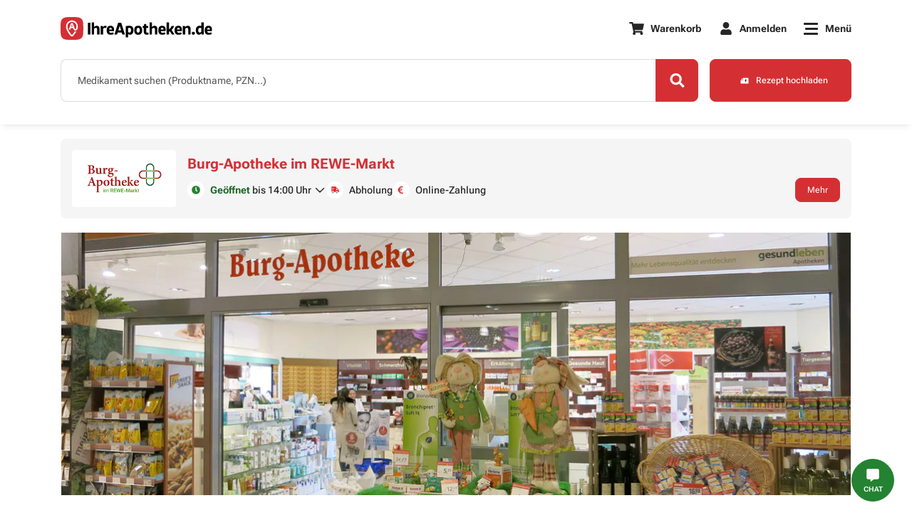

--- FILE ---
content_type: text/html; charset=UTF-8
request_url: https://ihreapotheken.de/apotheke/burg-apotheke-im-rewe-markt-mechernich-53894-11352
body_size: 21784
content:
							
	<!DOCTYPE html>
<html lang="de" prefix="og: https://ogp.me/ns# fb: https://ogp.me/ns/fb#">
	<head>
		<meta charset="UTF-8">
		<meta name="viewport" content="width=device-width, initial-scale=1.0">
		<meta name="format-detection" content="telephone=no">
		<meta http-equiv="x-ua-compatible" content="IE=edge">
		<link rel="dns-prefetch" href="https://www.google-analytics.com">
		<link rel="dns-prefetch" href="https://maps.googleapis.com">
		<link rel="dns-prefetch" href="https://www.googletagmanager.com">
		<link rel="dns-prefetch" href="https://walker.p.elbwalkerapis.com">
		<link rel="dns-prefetch" href="https://static.hotjar.com">
		<link rel="dns-prefetch" href="https://script.hotjar.com">
		<link rel="dns-prefetch" href="https://project-file.p.elbwalkerapis.com">
		<link rel="dns-prefetch" href="https://connect.facebook.net">
		<link rel="dns-prefetch" href="https://bat.bing.com">
		<link rel="dns-prefetch" href="https://az416426.vo.msecnd.net">
		<link href="https://www.googletagmanager.com" rel="preconnect" crossorigin="anonymous">
		<link href="https://images.ihreapotheken.de" rel="preconnect" crossorigin="anonymous">
		<link href="https://img.ihreapotheken.de" rel="preconnect" crossorigin="anonymous">
		<link rel="preconnect" href="//app.usercentrics.eu">
		<link rel="preconnect" href="//api.usercentrics.eu">
		<link rel="preload" href="//app.usercentrics.eu/browser-ui/latest/loader.js" as="script">
		<link rel="preload" href="https://img.ihreapotheken.de/fonts/denwerk_fonts.css" as="style" onload="this.onload=null;this.rel='stylesheet'"> 
				<meta name="google-site-verification" content="B2hY_ZBqXeh6aNX3OMxNXDN0jYGrELCQE-QHVGLnMvU">
		<meta name="robots" content="index, nofollow">
		    <link rel="preload" href="/build/script-pages-pharmacy.min.js?e3ebe8f891de5408abf6" as="script" type="text/javascript">
  		<meta property="og:title" content="Burg-Apotheke im REWE-Markt in Mechernich | IhreApotheken.de | zum Apotheken-Profil auf IhreApotheken.de">
<meta property="og:type" content="website">
<meta property="og:description" content="Burg-Apotheke im REWE-Markt in Mechernich | IhreApotheken.de | zum Apotheken-Profil auf IhreApotheken.de. Kölner Str. 133, 53894 Mechernich auf IhreApotheken.de | bei IhreApotheken.de online Rezepte einlösen und Medikamente vorbestellen">
<meta property="og:price" content="">
<meta property="og:image" content="https://img.ihreapotheken.de/pharmacy-images/11352/logo/11352_logo.png">
<meta property="og:image:width" content="170">
<meta property="og:image:height" content="170">
<meta property="og:url" content="https://ihreapotheken.de/apotheke/burg-apotheke-im-rewe-markt-mechernich-53894-11352">
<meta property="og:site_name" content="IhreApotheken.de">
<meta property="og:locale" content="de_DE">
<meta name="twitter:card" content="summary">
<meta name="twitter:site" content="@ihreapotheken">
<meta name="twitter:url" content="https://ihreapotheken.de/apotheke/burg-apotheke-im-rewe-markt-mechernich-53894-11352">
<meta name="twitter:title" content="Burg-Apotheke im REWE-Markt in Mechernich | IhreApotheken.de | zum Apotheken-Profil auf IhreApotheken.de">
<meta name="twitter:description" content="Burg-Apotheke im REWE-Markt in Mechernich | IhreApotheken.de | zum Apotheken-Profil auf IhreApotheken.de. Kölner Str. 133, 53894 Mechernich auf IhreApotheken.de | bei IhreApotheken.de online Rezepte einlösen und Medikamente vorbestellen">
<meta name="twitter:image" content="https://img.ihreapotheken.de/pharmacy-images/11352/logo/11352_logo.png">
<meta property="fb:app_id" content="156923662622388">		<link rel="apple-touch-icon" sizes="120x120" href="https://img.ihreapotheken.de/fec/meta/apple-touch-icon-120x120.png">
<link rel="apple-touch-icon" sizes="76x76" href="https://img.ihreapotheken.de/fec/meta/apple-touch-icon-76x76.png">
<link rel="apple-touch-icon" sizes="57x57" href="https://img.ihreapotheken.de/fec/meta/apple-touch-icon-57x57.png">
<link rel="apple-touch-icon" sizes="60x60" href="https://img.ihreapotheken.de/fec/meta/apple-touch-icon-60x60.png">
<link rel="apple-touch-icon" sizes="72x72" href="https://img.ihreapotheken.de/fec/meta/apple-touch-icon-72x72.png">
<link rel="apple-touch-icon" sizes="114x114" href="https://img.ihreapotheken.de/fec/meta/apple-touch-icon-114x114.png">
<link rel="apple-touch-icon" sizes="144x144" href="https://img.ihreapotheken.de/fec/meta/apple-touch-icon-144x144.png">
<link rel="apple-touch-icon" sizes="152x152" href="https://img.ihreapotheken.de/fec/meta/apple-touch-icon-152x152.png">
<link rel="apple-touch-icon" sizes="180x180" href="https://img.ihreapotheken.de/fec/meta/apple-touch-icon-180x180.png">
<link rel="shortcut icon" type="image/png" sizes="196x196" href="https://img.ihreapotheken.de/fec/meta/favicon-196x196.png">
<link rel="shortcut icon" type="image/png" sizes="128x128" href="https://img.ihreapotheken.de/fec/meta/favicon-128x128.png">
<link rel="shortcut icon" type="image/png" sizes="96x96" href="https://img.ihreapotheken.de/fec/meta/favicon-96x96.png">
<link rel="shortcut icon" type="image/png" sizes="32x32" href="https://img.ihreapotheken.de/fec/meta/favicon-32x32.png">
<link rel="shortcut icon" type="image/png" sizes="16x16" href="https://img.ihreapotheken.de/fec/meta/favicon-16x16.png">
<link rel="manifest" crossorigin="use-credentials" href="https://ihreapotheken.de/manifest.json">
<link rel="apple-touch-icon" href="https://img.ihreapotheken.de/fec/meta/android-chrome-192x192.png">
<link rel="apple-touch-startup-image" href="https://img.ihreapotheken.de/fec/meta/android-chrome-192x192.png">
<meta name="apple-mobile-web-app-capable" content="yes">
<meta name="apple-mobile-web-app-status-bar-style" content="default">
<meta name="apple-mobile-web-app-title" content="IhreApotheken.de">
<meta name="mobile-web-app-capable" content="yes">
<meta name="msapplication-TileImage" content="https://img.ihreapotheken.de/fec/meta/mstile-310x310.png">
<meta name="msapplication-TileColor" content="#FFFFFF">
<meta name="theme-color" content="#FFFFFF">
<meta name="google-site-verification" content="R_ZRx3puBEh6NEHEtGWijHRXPuRFEWrob6qRCHdqX3o">
					<link rel="canonical" href="https://ihreapotheken.de/apotheke/burg-apotheke-im-rewe-markt-mechernich-53894-11352">
				<title>Burg-Apotheke im REWE-Markt in Mechernich | IhreApotheken.de | zum Apotheken-Profil auf IhreApotheken.de</title>
		<meta name="description" content="Burg-Apotheke im REWE-Markt in Mechernich | IhreApotheken.de | zum Apotheken-Profil auf IhreApotheken.de. Kölner Str. 133, 53894 Mechernich auf IhreApotheken.de | bei IhreApotheken.de online Rezepte einlösen und Medikamente vorbestellen">
		<meta name="version" content="###VERSION###">
				<script async class="elbwalker" data-project="AQ9CJEV" src="https://walker.p.elbwalkerapis.com/walker.js"></script>
											<script>
	window.dataLayer = window.dataLayer || [];
window.GA4EventsBeforeInit = [];
window.globals = {
selectedPharmacyID: "11352",
isMobile: /(android|bb\d+|meego).+mobile|avantgo|bada\/|blackberry|blazer|compal|elaine|fennec|hiptop|iemobile|ip(hone|od)|ipad|iris|kindle|Android|Silk|lge |maemo|midp|mmp|netfront|opera m(ob|in)i|palm( os)?|phone|p(ixi|re)\/|plucker|pocket|psp|series(4|6)0|symbian|treo|up\.(browser|link)|vodafone|wap|windows (ce|phone)|xda|xiino/i.test(navigator.userAgent) || /1207|6310|6590|3gso|4thp|50[1-6]i|770s|802s|a wa|abac|ac(er|oo|s\-)|ai(ko|rn)|al(av|ca|co)|amoi|an(ex|ny|yw)|aptu|ar(ch|go)|as(te|us)|attw|au(di|\-m|r |s )|avan|be(ck|ll|nq)|bi(lb|rd)|bl(ac|az)|br(e|v)w|bumb|bw\-(n|u)|c55\/|capi|ccwa|cdm\-|cell|chtm|cldc|cmd\-|co(mp|nd)|craw|da(it|ll|ng)|dbte|dc\-s|devi|dica|dmob|do(c|p)o|ds(12|\-d)|el(49|ai)|em(l2|ul)|er(ic|k0)|esl8|ez([4-7]0|os|wa|ze)|fetc|fly(\-|_)|g1 u|g560|gene|gf\-5|g\-mo|go(\.w|od)|gr(ad|un)|haie|hcit|hd\-(m|p|t)|hei\-|hi(pt|ta)|hp( i|ip)|hs\-c|ht(c(\-| |_|a|g|p|s|t)|tp)|hu(aw|tc)|i\-(20|go|ma)|i230|iac( |\-|\/)|ibro|idea|ig01|ikom|im1k|inno|ipaq|iris|ja(t|v)a|jbro|jemu|jigs|kddi|keji|kgt( |\/)|klon|kpt |kwc\-|kyo(c|k)|le(no|xi)|lg( g|\/(k|l|u)|50|54|\-[a-w])|libw|lynx|m1\-w|m3ga|m50\/|ma(te|ui|xo)|mc(01|21|ca)|m\-cr|me(rc|ri)|mi(o8|oa|ts)|mmef|mo(01|02|bi|de|do|t(\-| |o|v)|zz)|mt(50|p1|v )|mwbp|mywa|n10[0-2]|n20[2-3]|n30(0|2)|n50(0|2|5)|n7(0(0|1)|10)|ne((c|m)\-|on|tf|wf|wg|wt)|nok(6|i)|nzph|o2im|op(ti|wv)|oran|owg1|p800|pan(a|d|t)|pdxg|pg(13|\-([1-8]|c))|phil|pire|pl(ay|uc)|pn\-2|po(ck|rt|se)|prox|psio|pt\-g|qa\-a|qc(07|12|21|32|60|\-[2-7]|i\-)|qtek|r380|r600|raks|rim9|ro(ve|zo)|s55\/|sa(ge|ma|mm|ms|ny|va)|sc(01|h\-|oo|p\-)|sdk\/|se(c(\-|0|1)|47|mc|nd|ri)|sgh\-|shar|sie(\-|m)|sk\-0|sl(45|id)|sm(al|ar|b3|it|t5)|so(ft|ny)|sp(01|h\-|v\-|v )|sy(01|mb)|t2(18|50)|t6(00|10|18)|ta(gt|lk)|tcl\-|tdg\-|tel(i|m)|tim\-|t\-mo|to(pl|sh)|ts(70|m\-|m3|m5)|tx\-9|up(\.b|g1|si)|utst|v400|v750|veri|vi(rg|te)|vk(40|5[0-3]|\-v)|vm40|voda|vulc|vx(52|53|60|61|70|80|81|83|85|98)|w3c(\-| )|webc|whit|wi(g |nc|nw)|wmlb|wonu|x700|yas\-|your|zeto|zte\-/i.test(navigator.userAgent.substr(0, 4)),
isTablet: /(ipad|tablet|(android(?!.*mobile))|(windows(?!.*phone)(.*touch))|kindle|playbook|silk|(puffin(?!.*(IP|AP|WP))))/.test(navigator.userAgent.toLowerCase()) || navigator.userAgent.match(/Mac/) && navigator.maxTouchPoints && navigator.maxTouchPoints > 2,
isIOS: (/iPad|iPhone|iPod/.test(navigator.platform) || (navigator.platform === 'MacIntel' && navigator.maxTouchPoints > 1)) && !window.MSStream || (/\b(iPad|iPhone|iPod)\b/.test(navigator.userAgent) && /WebKit/.test(navigator.userAgent) && !/Edge/.test(navigator.userAgent) && !window.MSStream),
pharmacySlug: "burg-apotheke-im-rewe-markt-mechernich-53894-11352",
afterLoadFunctions: [],
translations: [],
isLandscape: false,
slidersAutoplayList: [],
pharmacy:{
PharmacyName: 'Burg-Apotheke im REWE-Markt',
PharmacyStreet: 'Kölner Str. 133',
PharmacyPostCode: '53894',
PharmacyCity: 'Mechernich',
pharmacy_id: '11352'
}
,
keys: {
CHECKOUT_API_KEY: 'b462793e326bdf3e83628de61e00fa3e11411ecf47eb203807234c508697dae9',
MICROSERVICE_API_BASE: 'https://api.ia.de',
RECAPTCHA_KEY: '6LcCcZcUAAAAAGYZzGBINd6j778raJDeecYudeO6',
FEC_V1_SENTRY_DSN: 'https://js.sentry-cdn.com/14a86df429122de9dc29eb15a6fe2098.min.js'

}
};
if (navigator.userAgent.indexOf("Windows") && window.innerWidth >= 1366) {
window.globals.isTablet = false;
}
</script>
		<script>
	window.globals.translations = {
x_products: "X Das Produkt",
is_already_in_the_shopping_cart: "ist bereits im Warenkorb",
has_been_added_to_your_cart: "wurde zu Ihrem Warenkorb hinzugefügt",
monday: "Montag",
tuesday: "Dienstag",
wednesday: "Mittwoch",
thursday: "Donnerstag",
friday: "Freitag",
saturday: "Samstag",
sunday: "Sonntag",
show_less: "Weniger anzeigen",
view_details: "Details anzeigen",
your_geographical_location: "Ihre geografische Lage",
no_data: "Keine Daten!",
distance: "Entfernung",
pharmacy: "apotheke",
select_pharmacy: "Apotheke auswählen",
offers_messenger_delivery: "Bietet Botenlieferung an",
closed_today: "Derzeit geschlossen!",
blocked_geolocation_service: "Sie haben den Ortungsdienst in Ihrem Browser blockiert!",
please_enter: "Bitte eingeben",
street: "Straße",
streetNumber: "Hausnummer",
place: "Ort",
choose_pharmacy: "Apotheke wählen",
add_another_recipe: "Weiteres Rezept hinzufügen",
drag_picture_here: "Bild hier rein ziehen",
upload_rezept: "Rezept hochladen",
we_are_sorry: "Es tut uns leid",
is_invalid_allowed_extensions_are: "ist ungültig, erlaubte Dateiformate sind",
error_please_contact_webmaster: "Es ist ein Fehler aufgetreten. Bitte kontaktieren Sie den Webmaster!",
products: "produkte",
product: "produkt",
search: "suche",
cart: "warenkorb",
maximum_amount: "Dieses Produkt können Sie nicht mehr als %x% mal in den Warenkorb legen.",
checkout: "bestellung",
show_all_results: "Alle Ergebnisse für XXXXX anzeigen",
address_is_not_valid: "Adresse ist nicht gültig",
fill: "Bitte füllen Sie die",
field: "Feld aus.",
you_have_successfully_sent_your_request: "Sie haben Ihre Anfrage erfolgreich gesendet. Vielen Dank.",
passwords_do_not_match: "Die Passwörter stimmen nicht überein.",
new_passwords_do_not_match: "Neue Passwörter stimmen nicht überein.",
this_email_is_already_in_use: "Diese E-Mail-Adresse wird bereits verwendet.",
do_you_really_want_to_delete_this_address: "Möchten Sie diese Adresse wirklich löschen?",
cannot_delete_account: "Konto löschen nicht möglich",
delete_account_message_1: "Ihr Konto kann derzeit nicht gelöscht werden, da sich noch offene Vorbestellungen darin befinden. Sie können Ihr Konto nach der Bestellabwicklung löschen.",
permanently_delete_account: "Konto endgültig löschen?",
delete_account_message_2: "Möchten Sie Ihr Konto bei IhreApotheken.de wirklich endgültig löschen? Wenn Sie “Konto löschen” auswählen, erhalten Sie eine E-Mail mit einem Bestätigungslink.",
delete: "löschen",
useraccount: "useraccount",
an_error_occured_while_deleting_the_user_account: "Beim Löschen des Benutzerkontos ist ein Fehler aufgetreten",
there_are_no_products_in_your_shopping_cart: "Sie haben momentan keine Produkte in Ihrem Warenkorb.",
open: "öffnen,",
closed: "Geschlossen",
password_strength_weak: "Passwort ist schwach",
password_strength_good: "Passwort ist gut",
password_strength_strong: "Passwort ist stark",
password_length_error: "Das Passwort muss mindestens 8 Zeichen lang sein.",
to: "bis",
password_difficulty_error: "Das Passwort muss mindestens 8 Zeichen lang sein und 1 Großbuchstaben, 1 Kleinbuchstaben und 1 Zahl enthalten",
before_you_can_add_product_to_the_shopping_cart: "Bevor Sie ein Produkt in den Warenkorb legen können, müssen Sie Ihre Apotheke ausgewählt haben",
unknown_email_address: "Unbekannte E-Mail-Adresse",
free_delivery: "Kostenfreie Lieferung",
free: "Kostenfrei",
recipe_succesfully_added: "Ihr Rezept wurde erfolgreich zum Warenkorb hinzugefügt.",
product_succesfully_added: "Ihr Produkt wurde erfolgreich zum Warenkorb hinzugefügt.",
and: "und",
please_login_with_your_access_data_or_order_as_guest: "Bitte melden Sie sich mit Ihren Zugangsdaten an oder bestellen Sie als Gast.",
from: "von",
apofinder_no_results: "Die Suche nach der %SEARCHTERM% ergab keine Treffer",
new_update_found: "NEUES Update gefunden!",
back_to_homepage: "Zurück zur Startseite",
cant_be_blank: "darf nicht leer sein.",
registration_accept_terms: "Bitte akzeptieren Sie unsere Nutzungsbedingungen und Datenschutzhinweise",
registration_invalid_email: "Dies ist keine gültige E-Mail-Adresse. Bitte prüfen Sie Ihre Eingabe.",
logout_message: "Sie haben sich erfolgreich abgemeldet.",
update_failed: "Update fehlgeschlagen!",
error: "Fehler",
this_prescription_has_already_been_added_to_your_cart: "Dieses Rezept wurde Ihrem Warenkorb bereits hinzugefügt",
close: "schließen",
this_product_is_not_available: "Dieses Produkt ##### ist nicht verfügbar in deiner Apotheke.",
this_products_arent_available: "Die folgenden Produkte mit der PZN: ##### sind aktuell nicht in Ihrer Apotheke verfügbar.",
file_is_to_big_error: "Die Datei ###### übersteigt die zulässige Größe von 4 MB. Bitte reduzieren Sie die Dateigröße oder laden Sie eine andere Datei hoch.",
sort_by2: "Sortieren",
telephone_validation_too_long: "Die maximale Zeichenanzahl wurde überschritten. Bitte geben Sie eine Rufnummer mit max. 20 Zeichen ein.",
telephone_validation_too_short: "Die Telefonnummer ist zu kurz. Bitte kontrollieren Sie Ihre Eingabe.",
telephone_validation_invalid_phone: "Bitte kontrollieren Sie Ihre Eingabe. Es sind nur Nummern erlaubt.",
price_has_changed: "Der aktuelle Preis wird Ihnen in Warenkorb angezeigt.",
price_has_changed_title: "Ihr Warenkorb hat sich geändert.",
price_of_product_has_changed: "Der Preis eines Produkts hat sich geändert.",
search_medications: "Medikament suchen",
wrong_plz: "wrong_plz",
leading_letter: "Bitte geben Sie zuerst die Hausnummer und dann den Buchstaben ein.",
missing_integer: "Die Hausnummer muss aus mindestens einer Zahl bestehen.",
no_pharmacy_was_found_message: "Es wurde keine Apotheke gefunden mit den gesuchten Kriterien. Bitte versuchen Sie es in einer anderen Region.",
package_size: "Packungsgröße",
productname: "Produktname",
please_enter2: "Bitte geben Sie eine",
place2: "oder einen Ort ein.",
added_to_the_cart: "Zum Warenkorb hinzugefügt",
add_to_cart_ffp2_title: "Ihr Nachweis wurde erfolgreich dem Warenkorb hinzugefügt.",
note_text: "Wichtiger Hinweis für das Apotheken-Team: Sollten Sie einen Nachweis eines Risikofaktors erhalten, handelt es sich dabei um die Vorbestellung von kostenlosen FFP2-Masken eines Risikogruppen-Angehörigen.",
only_4_prescriptions_allowed_message: "Es können maximal 4 Rezepte pro Bestellung übertragen werden. Für weitere Rezepte müssen Sie eine weitere Bestellung ausführen.",
geolocation_service_error_message: "Die Ortung war nicht möglich. Bitte geben Sie einen Ort oder PLZ ein.",
products_shown: "gezeigten Produkten",
left: "übrig",
pickup: "Abholung",
messenger_service: "Botendienst",
selected_format: "Das gewählte Dateiformat",
format_invalid: "ist leider ungültig.",
correct_format: "Bitte wählen Sie für den Upload Ihres Rezepts eines der folgenden Dateiformate aus: .jpg, .jpeg, .png, .pdf",
only_numbers: "Es sind nur Zahlen erlaubt",
no_address_message: "no_address_message",
hello: "Hallo",
themenshops: "themenuebersicht",
markenshops: "markenuebersicht",
no_information: "Keine Angabe"
};
</script>

								<style>
		footer {
			min-height: 1030px;
		}
		footer.with-pharmacy {
			min-height: 960px;
		}
		</style>
		<link rel="stylesheet" href="/build/style-pages-pharmacy.min.css?5113e10e11c8aab57dd3" media="print" onload="this.media='all'">
<noscript>
    <link rel="stylesheet" href="/build/style-pages-pharmacy.min.css?5113e10e11c8aab57dd3">
</noscript>
	</head>
	<body
		class="pharmacyPage
">
		<!-- Notifications -->
		<div id="Notifications" class="notifications"></div>
				
		<header  class="has-search" >
			<div class="container"> 	
	
	
	
	

<!-- Navigation -->
<div class="navigation-wrapper" id="NavigationWrapper">
	<nav class="navigation" id="Navigation">
		<a href="/apotheke/burg-apotheke-im-rewe-markt-mechernich-53894-11352" class="navigation-brand">
			<img src="https://img.ihreapotheken.de/fec/logos/iade-brand-new.svg?force_format=svg" class="desktop-logo img-fluid" alt="IhreApotheken.de logo" id="nav-logo" height="32" />
		</a>
		<ul class="navigation-list ">
										<li class="">
					<span class="nav-link" id="cartButton">
						<i class="fas fa-shopping-cart fa-fw"></i>
						<span class="label">Warenkorb</span>
						<span class="cart-items-counter"></span>
						<span class="cart-loader"></span>
					</span>
				</li>
						<li class="">
									<!-- Login Popup -->
					<div class="navigation-popup navigation-popup-centered" id="LoginPopup">
						<button type="button" class="navigation-popup-close" id="LoginPopupCloseToggle" name="Close" aria-label="Close popup">
							<span aria-hidden="true"></span>
  						<span aria-hidden="true"></span>
						</button>
						<div class="navigation-popup-content">
							<div class='title'>Willkommen, </div><div class='subtitle'>bitte <b>melden</b> Sie sich hier <b>an</b>.</div>
							<div id="HeaderLoginNotificationsContainer" class="d-none loginNotificationsContainer"></div>
							<form id="HeaderLoginForm">
								<div class="input-field validation-field mb-20">
									<input type="text" id="HeaderLoginUsername" name="[email]" value="" autocomplete="username" placeholder="E-Mail-Adresse"/>
									<label for="HeaderLoginUsername" class="field-label">
										E-Mail-Adresse
									</label>
									<div class="messages"></div>
								</div>
								<div class="input-field password-field validation-field mb-20">
									<input type="password" id="HeaderLoginPassword" name="[password]" autocomplete="current-password" placeholder="Passwort"/>
									<label for="HeaderLoginPassword" class="field-label">
										Passwort
									</label>
									<span class="show-password">
										<i class="fad fa-eye"></i>
										<i class="fad fa-eye-slash"></i>
									</span>
									<div class="messages"></div>
								</div>
								<div class="row align-items-center">
									<div class="col">
										<div class="checkbox-field mb-24" id="HeaderLoginRememberMeContainer">
											<label for="HeaderLoginRememberMe">
												<input type="checkbox" id="HeaderLoginRememberMe" name="_remember_me" value="on"/>
												<span class="checkmark"></span>
												<span>An mich erinnern</span>
											</label>
										</div>
									</div>
									<div class="col d-md-none">
										<div class="password-recovery">
											<a href="/resetting/request">
												Passwort vergessen?
											</a>
										</div>
									</div>
								</div>
								<button type="button" id="HeaderLoginBtn" class="btn btn-primary btn-block">
									Anmelden
								</button>
							</form>
							<div class="action d-none d-md-block">
								<a href="/resetting/request">
									Passwort vergessen?
								</a>
							</div>
							<div class="action d-md-none">
								Neu bei IhreApotheken.de?
								<a href="/register">Jetzt registrieren.</a>
							</div>
						</div>
						<div class="navigation-popup-additional d-none d-md-block">
							Neu bei IhreApotheken.de?
							<a href="/register">Jetzt registrieren</a>
						</div>
					</div>
					<div class="nav-link nav-popup-link dialog-trigger" id="LoginPopupShowToggle">
						<i class="fas fa-user fa-fw fa-lg"></i>
						<span class="label">
							Anmelden
						</span>
						<div class="navigation-popup-before" id="LoginPopupAddOn"></div>
					</div>
							</li>
			<li class="">
				<div class="nav-link nav-popup-link dialog-trigger" id="MenuShowToggle">
					<div class="hamburger">
						<span></span>
						<span></span>
						<span></span>
					</div>
					<span class="label">
						Menü
					</span>
				</div>
			</li>
		</ul>
	</nav>
	<div class="menu " id="Menu">
		<div class="menu-close" id="MenuCloseToggle">
			<span></span>
			<span></span>
		</div>
		<div class="container">
			<div class="row">
				<div class="col-md-3">
					<span class="menu-title">Beliebte Funktionen</span>
					<ul class="menu-list popular-functions">
						<li>
							<a href="/apofinder">
								<span class="icon apofinder-icon">
									<i class="fad fa-map-marked-alt fa-fw"></i>
								</span>
								<span class="label">
																			Apotheke wechseln
																	</span>
							</a>
						</li>
													<li>
								<a href="/rezept-upload">
									<span class="icon prescription-upload-icon">
										<img src="https://img.ihreapotheken.de/fec/icons/prescription-upload-duotone.svg?force_format=svg" loading="lazy" alt="Ihreapotheken.de">
									</span>
									<span class="label">
										Rezept hochladen
									</span>
								</a>
							</li>
							<li>
								<a href="/produkte">
									<span class="icon product-categories-icon">
										<i class="fad fa-prescription-bottle-alt fa-fw"></i>
									</span>
									<span class="label">
										Alle Produkte
									</span>
								</a>
							</li>
							<li class="d-none">
								<a href="#" class="btn-barcode-scanner" id="BarcodeScannerButtonMenu">
									<span class="icon barcode-scanner-icon">
										<i class="fad fa-barcode-alt fa-fw"></i>
									</span>
									<span class="label">
										Barcode Scanner
									</span>
								</a>
							</li>
												<li>
							<a href="/faq">
								<span class="icon faq-icon">
									<img src="https://img.ihreapotheken.de/fec/icons/faq-solid-black.svg?force_format=svg" loading="lazy" alt="Ihreapotheken.de" width="28" >
								</span>
								<span class="label">
									Häufige Fragen
								</span>
							</a>
						</li>
					</ul>
				</div>
				<div class="col-md-3">
					<span class="menu-title">Meine Apotheke</span>
					<ul class="menu-list">
						<li>
							<a href="/themenuebersicht">Themenwelten</a>
						</li>
						<li>
							<a href="/markenuebersicht">Empfohlene Marken</a>
						</li>
																	</ul>
				</div>
				<div class="col-md-3">
					<span class="menu-title">Mein Konto</span>
					<ul class="menu-list">
																			<li class="anon-item">
								<a href="/login">Login</a>
							</li>
							<li class="anon-item">
								<a href="/register">Registrieren</a>
							</li>
							<li class="user-item">
								<a href="/epaper" id="EpaperMenuItem">
									my life E-Paper
								</a>
							</li>
											</ul>
				</div>
				<div class="col-md-3">
					<span class="menu-title">IhreApotheken.de</span>
					<ul class="menu-list last">
						<li>
							<a href="/karriere">Jobs &amp; Karriere</a>
						</li>
						<li>
							<a href="/ueber-uns">Über uns</a>
						</li>
						<li>
							<a href="/themenuebersicht/lokaleapotheke">Ihre Vorteile</a>
						</li>
						<li>
							<a href="/kontakt">Kontakt</a>
						</li>
						<li>
							<a href="/datenschutz">Datenschutzbestimmungen</a>
						</li>
						<li>
							<a href="/impressum">Impressum</a>
						</li>
						<li>
							<a href="/barrierefreiheitserklarung">Barrierefreiheitserklärung</a>
						</li>
					</ul>
				</div>
			</div>
		</div>
	</div>
			<div class="quick-search" id="QuickSearch">
			<form id="QuickSearchForm">
				<div class="input-group-field">
					<div class="input-field">
						<input type="text" id="QuickSearchProductsInput" name="search" autocomplete="off" required placeholder="Medikament suchen">
						<label for="QuickSearchProductsInput" class="field-label">
							<span class="d-md-none">Medikament suchen...</span>
							<span class="d-none d-md-block">Medikament suchen (Produktname, PZN...)</span>
						</label>
						<div class="messages"></div>
					</div>
					<button type="button" class="btn-barcode-scanner" id="BarcodeScannerButtonQuickSearch">
						<i class="fas fa-barcode-alt"></i>
						<span>SCAN</span>
					</button>
					<button type="button" class="btn btn-search btn-action" aria-label="Search">
						<i class="fas fa-search fa-fw" aria-hidden="true"></i>
					</button>
					<div class="loading d-none"></div>
					<span class="delete-tag d-none">&times;</span>
					<div class="products-autocomplete-results d-none">
						<ul class="results-list"></ul>
					</div>
				</div>
			</form>
			<a class="btn btn-prescriptions-upload pharmacy-selected"  href="/burg-apotheke-im-rewe-markt-mechernich-53894-11352/rezept-upload" >
				<span class="icon"></span>
				<span class="d-none d-md-inline-block">Rezept hochladen</span>
				<span class="d-inline-block d-md-none">Rezept</span>
			</a>
		</div>
	</div>
				</div>
											</header>

			<main>
								
								
		<div class="pharmacy-information redesign" data-redirecturl="/apotheke/burg-apotheke-im-rewe-markt-mechernich-53894-11352" id="PharmacyInformation"></div>
					<input type="hidden" value="home" id="PageTypeValue">

	
  
	<div class="section-photos-slider">
		<div class="container">
			<div class="siema-slider siema-full-width">
				<div id="sliderSliderPhotos" class="siema-slider-wrapper slider-photos">
											<div class="slide" >
																						<picture>
									<source media="(min-width: 1200px)" srcset="https://img.ihreapotheken.de/pharmacy-images/11352/desktop/start1.jpg?width=1110&&func=fit">
									<source media="(min-width: 0px)" srcset="https://img.ihreapotheken.de/pharmacy-images/11352/desktop/start1.jpg?width=750&func=fit">
									<img src="https://img.ihreapotheken.de/pharmacy-images/11352/desktop/start1.jpg?width=1110&func=fit" alt="Burg-Apotheke im REWE-Markt"  width="1110"  >
								</picture>
													</div>
											<div class="slide" >
																						<picture>
									<source media="(min-width: 1200px)" srcset="https://img.ihreapotheken.de/pharmacy-images/11352/desktop/start4.jpg?width=1110&&func=fit">
									<source media="(min-width: 0px)" srcset="https://img.ihreapotheken.de/pharmacy-images/11352/desktop/start4.jpg?width=750&func=fit">
									<img src="https://img.ihreapotheken.de/pharmacy-images/11352/desktop/start4.jpg?width=1110&func=fit" alt="Burg-Apotheke im REWE-Markt"  width="1110"   loading="lazy" >
								</picture>
													</div>
											<div class="slide" >
																						<picture>
									<source media="(min-width: 1200px)" srcset="https://img.ihreapotheken.de/pharmacy-images/11352/desktop/start3.jpg?width=1110&&func=fit">
									<source media="(min-width: 0px)" srcset="https://img.ihreapotheken.de/pharmacy-images/11352/desktop/start3.jpg?width=750&func=fit">
									<img src="https://img.ihreapotheken.de/pharmacy-images/11352/desktop/start3.jpg?width=1110&func=fit" alt="Burg-Apotheke im REWE-Markt"  width="1110"   loading="lazy" >
								</picture>
													</div>
											<div class="slide" >
																						<picture>
									<source media="(min-width: 1200px)" srcset="https://img.ihreapotheken.de/pharmacy-images/11352/desktop/start2.jpg?width=1110&&func=fit">
									<source media="(min-width: 0px)" srcset="https://img.ihreapotheken.de/pharmacy-images/11352/desktop/start2.jpg?width=750&func=fit">
									<img src="https://img.ihreapotheken.de/pharmacy-images/11352/desktop/start2.jpg?width=1110&func=fit" alt="Burg-Apotheke im REWE-Markt"  width="1110"   loading="lazy" >
								</picture>
													</div>
											<div class="slide" >
																						<picture>
									<source media="(min-width: 1200px)" srcset="https://img.ihreapotheken.de/pharmacy-images/11352/desktop/start5.jpg?width=1110&&func=fit">
									<source media="(min-width: 0px)" srcset="https://img.ihreapotheken.de/pharmacy-images/11352/desktop/start5.jpg?width=750&func=fit">
									<img src="https://img.ihreapotheken.de/pharmacy-images/11352/desktop/start5.jpg?width=1110&func=fit" alt="Burg-Apotheke im REWE-Markt"  width="1110"   loading="lazy" >
								</picture>
													</div>
											<div class="slide"  data-creative-name="umckaloabo2601" >
																						<a href="https://ihreapotheken.de/produkt/umckaloabo/01062032" target="_self">
									<picture>
										<source media="(min-width: 1200px)" srcset="https://img.ihreapotheken.de/industry-images/1767869164_251222_Dr%20Schwabe-Umcaloabo-Desktop_vFinal.png?width=1110&func=fit">
										<source media="(min-width: 0px)" srcset="https://img.ihreapotheken.de/industry-images/1767869164_251222_Dr%20Schwabe-Umcaloabo-Desktop_vFinal.png?width=750&func=fit">
										<img src="https://img.ihreapotheken.de/industry-images/1767869164_251222_Dr%20Schwabe-Umcaloabo-Desktop_vFinal.png?width=1110&func=fit" alt="Burg-Apotheke im REWE-Markt"  width="1110"   loading="lazy" >
									</picture>
								</a>
													</div>
											<div class="slide"  data-creative-name="meditonsin2601" >
																						<a href="https://ihreapotheken.de/produkt/meditonsin-extract-pflanzl-erkaeltungstabl/19846900" target="_self">
									<picture>
										<source media="(min-width: 1200px)" srcset="https://img.ihreapotheken.de/industry-images/1767869468_251222_Medice-Meditonsin%20Banner%20set-Desktop_vFinal.png?width=1110&func=fit">
										<source media="(min-width: 0px)" srcset="https://img.ihreapotheken.de/industry-images/1767869468_251222_Medice-Meditonsin%20Banner%20set-Desktop_vFinal.png?width=750&func=fit">
										<img src="https://img.ihreapotheken.de/industry-images/1767869468_251222_Medice-Meditonsin%20Banner%20set-Desktop_vFinal.png?width=1110&func=fit" alt="Burg-Apotheke im REWE-Markt"  width="1110"   loading="lazy" >
									</picture>
								</a>
													</div>
											<div class="slide"  data-creative-name="dermasence2601" >
																						<a href="https://ihreapotheken.de/produkt/dermasence-adtop-creme/02935195" target="_self">
									<picture>
										<source media="(min-width: 1200px)" srcset="https://img.ihreapotheken.de/industry-images/1767869562_251222_Dermasence-Desktop_vFinal.png?width=1110&func=fit">
										<source media="(min-width: 0px)" srcset="https://img.ihreapotheken.de/industry-images/1767869562_251222_Dermasence-Desktop_vFinal.png?width=750&func=fit">
										<img src="https://img.ihreapotheken.de/industry-images/1767869562_251222_Dermasence-Desktop_vFinal.png?width=1110&func=fit" alt="Burg-Apotheke im REWE-Markt"  width="1110"   loading="lazy" >
									</picture>
								</a>
													</div>
											<div class="slide"  data-creative-name="erkältung2512" >
																						<a href="https://ihreapotheken.de/themenuebersicht/erkealtung-wie-ensteht-sie" target="_self">
									<picture>
										<source media="(min-width: 1200px)" srcset="https://img.ihreapotheken.de/industry-images/1764581357_1761983410_erkaeltung.jpg?width=1110&func=fit">
										<source media="(min-width: 0px)" srcset="https://img.ihreapotheken.de/industry-images/1764581357_1761983410_erkaeltung.jpg?width=750&func=fit">
										<img src="https://img.ihreapotheken.de/industry-images/1764581357_1761983410_erkaeltung.jpg?width=1110&func=fit" alt="Burg-Apotheke im REWE-Markt"  width="1110"   loading="lazy" >
									</picture>
								</a>
													</div>
											<div class="slide"  data-creative-name="" >
																						<a href="https://ihreapotheken.de/themenuebersicht/smina" target="_self">
									<picture>
										<source media="(min-width: 1200px)" srcset="https://img.ihreapotheken.de/industry-images/1757917805_smina-new-top-desktop.png?width=1110&func=fit">
										<source media="(min-width: 0px)" srcset="https://img.ihreapotheken.de/industry-images/1757917805_smina-new-top-desktop.png?width=750&func=fit">
										<img src="https://img.ihreapotheken.de/industry-images/1757917805_smina-new-top-desktop.png?width=1110&func=fit" alt="Burg-Apotheke im REWE-Markt"  width="1110"   loading="lazy" >
									</picture>
								</a>
													</div>
											<div class="slide"  data-creative-name="newimagecampaign20250620" >
																						<a href="https://app.eu.adjust.com/1ghhvxjt?engagement_type=fallback_click&amp;fallback=https%3A%2F%2Fihreapotheken.de%2Fthemenuebersicht%2Fe-rezept&amp;redirect_macos=https%3A%2F%2Fihreapotheken.de%2Fthemenuebersicht%2Fe-rezept" target="_self">
									<picture>
										<source media="(min-width: 1200px)" srcset="https://img.ihreapotheken.de/industry-images/1750430073_250606_3BannersUpdate-HeaderSlider-Desktop_vFinal2x.png?width=1110&func=fit">
										<source media="(min-width: 0px)" srcset="https://img.ihreapotheken.de/industry-images/1750430073_250606_3BannersUpdate-HeaderSlider-Desktop_vFinal2x.png?width=750&func=fit">
										<img src="https://img.ihreapotheken.de/industry-images/1750430073_250606_3BannersUpdate-HeaderSlider-Desktop_vFinal2x.png?width=1110&func=fit" alt="Burg-Apotheke im REWE-Markt"  width="1110"   loading="lazy" >
									</picture>
								</a>
													</div>
											<div class="slide"  data-creative-name="" >
																						<a href="https://ihreapotheken.de/themenuebersicht/phytothek#headerslider_phytothek" target="_self">
									<picture>
										<source media="(min-width: 1200px)" srcset="https://img.ihreapotheken.de/industry-images/1723549501_20240813-bionorica-desk.png?width=1110&func=fit">
										<source media="(min-width: 0px)" srcset="https://img.ihreapotheken.de/industry-images/1723549501_20240813-bionorica-desk.png?width=750&func=fit">
										<img src="https://img.ihreapotheken.de/industry-images/1723549501_20240813-bionorica-desk.png?width=1110&func=fit" alt="Burg-Apotheke im REWE-Markt"  width="1110"   loading="lazy" >
									</picture>
								</a>
													</div>
														</div>
			</div>
							<button type="button" class="btn btn-arrow btn-slider-photos-prev sliderSliderPhotos" aria-label="Previous slide">
					<i class="far fa-chevron-left fa-fw"></i>
				</button>
				<button type="button" class="btn btn-arrow btn-slider-photos-next sliderSliderPhotos" aria-label="Next slide">
					<i class="far fa-chevron-right fa-fw"></i>
				</button>
					</div>
	</div>

	
	<div class="categories">
		<div class="container">
			<div id="SliderCategories" class="slider-categories">
									<div class="slide">
						<div class="item">
							<a href="/produkte?kategorie=bestseller-274">
								Bestseller
							</a>
						</div>
					</div>
									<div class="slide">
						<div class="item">
							<a href="/produkte?kategorie=erkaeltung---abwehr-93">
								Erkältung &amp; Abwehr
							</a>
						</div>
					</div>
									<div class="slide">
						<div class="item">
							<a href="/produkte?kategorie=blase---niere-117">
								Blase &amp; Niere
							</a>
						</div>
					</div>
									<div class="slide">
						<div class="item">
							<a href="/produkte?kategorie=beauty---pflege-277">
								Beauty &amp; Pflege
							</a>
						</div>
					</div>
									<div class="slide">
						<div class="item">
							<a href="/produkte?kategorie=schlaf---nerven-106">
								Schlaf &amp; Nerven
							</a>
						</div>
					</div>
									<div class="slide">
						<div class="item">
							<a href="/produkte?kategorie=schmerzen-110">
								Schmerzen
							</a>
						</div>
					</div>
									<div class="slide">
						<div class="item">
							<a href="/produkte?kategorie=haustierapotheke-348">
								Haustierapotheke
							</a>
						</div>
					</div>
									<div class="slide">
						<div class="item">
							<a href="/produkte?kategorie=magen---darm-103">
								Magen &amp; Darm
							</a>
						</div>
					</div>
								<div class="slide slider-categories-mobile-button">
					<div class="item">
						<a href="/produkte">
							Alle Kategorien
						</a>
					</div>
				</div>
			</div>
			<a href="/produkte" class="btn btn-secondary slider-categories-desktop-button">Alle Kategorien</a>
		</div>
	</div>

    
    
  
  		

	


	
	
	
	

	

	
					
	<section class="section-default">
		<div class="container">
							<div class="headline">
					<h2>Unsere Angebote</h2>
											<div class="find-out-more">
							<a href="/burg-apotheke-im-rewe-markt-mechernich-53894-11352/produkte?angebote=true">
								Zur Produktübersicht
							</a>
						</div>
																<div class="siema-navigation">
							<button type="button" aria-label="Previous slide" class="btn btn-arrow-sm btn-slider-products-prev OfferProducts">
								<i class="far fa-arrow-left fa-fw" aria-hidden="true"></i>
							</button>
							<button type="button" aria-label="Next slide" class="btn btn-arrow-sm btn-slider-products-next OfferProducts">
								<i class="far fa-arrow-right fa-fw" aria-hidden="true"></i>
							</button>
						</div>
									</div>
						<div class="siema-slider siema-full-width">
				<div id="OfferProducts" class="siema-slider-wrapper slider-products">
																																																																																		<div class="slide" data-index="1">
							<div class="item product " data-productname="Ibu-Lysin ABCnow 400 mg Filmtabletten / Noweda DAH" data-pzn="17293182" data-price="4.99" data-amount="1" data-manufacturer="ABCnow GmbH" data-package="20 ST" data-dosagename="Filmtabletten" data-category="" data-product-type="otc" data-promotion-type="#angebot">
																	<div class="discount">
										-42%
										<sup>
											<a href="#pricing-information">4</a>
										</sup>
									</div>
																								<div class="photo">
									<a href="/burg-apotheke-im-rewe-markt-mechernich-53894-11352/produkt/ibu-lysin-abcnow-400-mg-filmtabletten-noweda-dah/17293182#angebot" class="product-url">
										<picture>
											<source media="(min-width: 768px)" srcset="https://img.ihreapotheken.de/500/17293182.jpg?width=146">
											<source media="(min-width: 0px)" srcset="https://img.ihreapotheken.de/500/17293182.jpg?width=72">
											<img src="https://img.ihreapotheken.de/500/17293182.jpg?width=146" alt="Ibu-Lysin ABCnow 400 mg Filmtabletten / Noweda DAH" width="146" loading="lazy">
										</picture>
									</a>
								</div>
								<div class="content">
									<div class="title-and-information">
										<div class="title">
											<a href="/burg-apotheke-im-rewe-markt-mechernich-53894-11352/produkt/ibu-lysin-abcnow-400-mg-filmtabletten-noweda-dah/17293182#angebot" class="title product-url">
																									Ibu-Lysin ABCnow 400 mg Filmtabletten...
																							</a>
										</div>
										<div class="rating">
	<ul class="small">
		<li>
					<img src="https://img.ihreapotheken.de/fec/icons/star-free.svg?force_format=svg" alt="rating star not rated">
				</li>
		<li>
					<img src="https://img.ihreapotheken.de/fec/icons/star-free.svg?force_format=svg" alt="rating star not rated">
				</li>
		<li>
					<img src="https://img.ihreapotheken.de/fec/icons/star-free.svg?force_format=svg" alt="rating star not rated">
				</li>
		<li>
					<img src="https://img.ihreapotheken.de/fec/icons/star-free.svg?force_format=svg" alt="rating star not rated">
				</li>
		<li>
					<img src="https://img.ihreapotheken.de/fec/icons/star-free.svg?force_format=svg" alt="rating star not rated">
				</li>
	</ul>
	<div class="rating-amount">0</div>
</div>
										<div class="information">
											<div class="manufacturer">
												von
																									<a href="/burg-apotheke-im-rewe-markt-mechernich-53894-11352/produkte?manufacturer=13726#angebot"   title="ABCnow GmbH" >
														ABCnow GmbH
													</a>
																							</div>
											<div class="package">
												Packungsgröße
												•
												20 ST
											</div>
											<div class="details">
												<a href="/burg-apotheke-im-rewe-markt-mechernich-53894-11352/produkt/ibu-lysin-abcnow-400-mg-filmtabletten-noweda-dah/17293182#pflichtangaben" class="product-url">
													Details &amp; Pflichtangaben
												</a>
											</div>
										</div>
									</div>
									<div class="pricing-and-action">
										<div class="pricing">
																							<div class="price price--discount">
													4,99
													&euro;<sup>
														<a href="#pricing-information">2</a>
													</sup>
												</div>
												<div class="price-details">
																											<div class="old-price">
															statt
															<span>8,63
																&euro;</span>
															<sup>
																<a href="#pricing-information">2</a>
															</sup>
														</div>
																																								<div class="base-price">
															0,25
															 &euro; / Stück
														</div>
																									</div>
																																</div>
																				<div class="action">
																							<button type="button" class="btn btn-primary add-to-cart" data-productname="Ibu-Lysin ABCnow 400 mg Filmtabletten / Noweda DAH" data-pzn="17293182" data-productimagelink="https://img.ihreapotheken.de/500/17293182.jpg" data-price="4.99" data-discount-type="statt" data-old-price="8,63" data-base-price="0.25" data-base-unit=" &amp;euro; / Stück" data-amount="1" data-manufacturer="ABCnow GmbH" data-package="20 ST" data-dosagename="Filmtabletten" data-pricenote="2" data-category="" data-product-type="otc"  data-index="1" data-promotion-type="#angebot"  >Jetzt bestellen
												</button>
																					</div>
									</div>
																	</div>
							</div>
						</div>
																																																																																		<div class="slide" data-index="2">
							<div class="item product " data-productname="Laryngomedin Octenidin Antisept 2.6 mg Lutschtabl" data-pzn="16000114" data-price="10.29" data-amount="1" data-manufacturer="MCM KLOSTERFRAU Vertr. GmbH" data-package="24 ST" data-dosagename="Lutschtabletten" data-category="" data-product-type="otc" data-promotion-type="#angebot">
																	<div class="discount">
										-26%
										<sup>
											<a href="#pricing-information">4</a>
										</sup>
									</div>
																								<div class="photo">
									<a href="/burg-apotheke-im-rewe-markt-mechernich-53894-11352/produkt/laryngomedin-octenidin-antisept-26-mg-lutschtabl/16000114#angebot" class="product-url">
										<picture>
											<source media="(min-width: 768px)" srcset="https://img.ihreapotheken.de/500/16000114.jpg?width=146">
											<source media="(min-width: 0px)" srcset="https://img.ihreapotheken.de/500/16000114.jpg?width=72">
											<img src="https://img.ihreapotheken.de/500/16000114.jpg?width=146" alt="Laryngomedin Octenidin Antisept 2.6 mg Lutschtabl" width="146" loading="lazy">
										</picture>
									</a>
								</div>
								<div class="content">
									<div class="title-and-information">
										<div class="title">
											<a href="/burg-apotheke-im-rewe-markt-mechernich-53894-11352/produkt/laryngomedin-octenidin-antisept-26-mg-lutschtabl/16000114#angebot" class="title product-url">
																									Laryngomedin Octenidin Antisept 2.6 m...
																							</a>
										</div>
										<div class="rating">
	<ul class="small">
		<li>
					<img src="https://img.ihreapotheken.de/fec/icons/star-full.svg?force_format=svg" alt="rating star rated">
				</li>
		<li>
					<img src="https://img.ihreapotheken.de/fec/icons/star-full.svg?force_format=svg" alt="rating star rated">
				</li>
		<li>
					<img src="https://img.ihreapotheken.de/fec/icons/star-full.svg?force_format=svg" alt="rating star rated">
				</li>
		<li>
					<img src="https://img.ihreapotheken.de/fec/icons/star-full.svg?force_format=svg" alt="rating star rated">
				</li>
		<li>
					<img src="https://img.ihreapotheken.de/fec/icons/star-full.svg?force_format=svg" alt="rating star rated">
				</li>
	</ul>
	<div class="rating-amount">1</div>
</div>
										<div class="information">
											<div class="manufacturer">
												von
																									<a href="/burg-apotheke-im-rewe-markt-mechernich-53894-11352/produkte?manufacturer=15350#angebot"   title="MCM KLOSTERFRAU Vertr. GmbH" >
														MCM KLOSTERFRAU Vertr. GmbH
													</a>
																							</div>
											<div class="package">
												Packungsgröße
												•
												24 ST
											</div>
											<div class="details">
												<a href="/burg-apotheke-im-rewe-markt-mechernich-53894-11352/produkt/laryngomedin-octenidin-antisept-26-mg-lutschtabl/16000114#pflichtangaben" class="product-url">
													Details &amp; Pflichtangaben
												</a>
											</div>
										</div>
									</div>
									<div class="pricing-and-action">
										<div class="pricing">
																							<div class="price price--discount">
													10,29
													&euro;<sup>
														<a href="#pricing-information">2</a>
													</sup>
												</div>
												<div class="price-details">
																											<div class="old-price">
															statt
															<span>13,99
																&euro;</span>
															<sup>
																<a href="#pricing-information">2</a>
															</sup>
														</div>
																																								<div class="base-price">
															0,43
															 &euro; / Stück
														</div>
																									</div>
																																</div>
																				<div class="action">
																							<button type="button" class="btn btn-primary add-to-cart" data-productname="Laryngomedin Octenidin Antisept 2.6 mg Lutschtabl" data-pzn="16000114" data-productimagelink="https://img.ihreapotheken.de/500/16000114.jpg" data-price="10.29" data-discount-type="statt" data-old-price="13,99" data-base-price="0.43" data-base-unit=" &amp;euro; / Stück" data-amount="1" data-manufacturer="MCM KLOSTERFRAU Vertr. GmbH" data-package="24 ST" data-dosagename="Lutschtabletten" data-pricenote="2" data-category="" data-product-type="otc"  data-index="2" data-promotion-type="#angebot"  >Jetzt bestellen
												</button>
																					</div>
									</div>
																	</div>
							</div>
						</div>
																																																																																		<div class="slide" data-index="3">
							<div class="item product " data-productname="Soledum Kapseln forte" data-pzn="00744278" data-price="23.99" data-amount="1" data-manufacturer="MCM KLOSTERFRAU Vertr. GmbH" data-package="50 ST" data-dosagename="Kapseln Magensaftresistent" data-category="Erkältung &amp; Abwehr" data-product-type="otc" data-promotion-type="#angebot">
																	<div class="discount">
										-14%
										<sup>
											<a href="#pricing-information">4</a>
										</sup>
									</div>
																								<div class="photo">
									<a href="/burg-apotheke-im-rewe-markt-mechernich-53894-11352/produkt/soledum-kapseln-forte/00744278#angebot" class="product-url">
										<picture>
											<source media="(min-width: 768px)" srcset="https://img.ihreapotheken.de/500/00744278.jpg?width=146">
											<source media="(min-width: 0px)" srcset="https://img.ihreapotheken.de/500/00744278.jpg?width=72">
											<img src="https://img.ihreapotheken.de/500/00744278.jpg?width=146" alt="Soledum Kapseln forte" width="146" loading="lazy">
										</picture>
									</a>
								</div>
								<div class="content">
									<div class="title-and-information">
										<div class="title">
											<a href="/burg-apotheke-im-rewe-markt-mechernich-53894-11352/produkt/soledum-kapseln-forte/00744278#angebot" class="title product-url">
																									Soledum Kapseln forte
																							</a>
										</div>
										<div class="rating">
	<ul class="small">
		<li>
					<img src="https://img.ihreapotheken.de/fec/icons/star-full.svg?force_format=svg" alt="rating star rated">
				</li>
		<li>
					<img src="https://img.ihreapotheken.de/fec/icons/star-full.svg?force_format=svg" alt="rating star rated">
				</li>
		<li>
					<img src="https://img.ihreapotheken.de/fec/icons/star-full.svg?force_format=svg" alt="rating star rated">
				</li>
		<li>
					<img src="https://img.ihreapotheken.de/fec/icons/star-full.svg?force_format=svg" alt="rating star rated">
				</li>
		<li>
					<img src="https://img.ihreapotheken.de/fec/icons/star-half.svg?force_format=svg" alt="rating star half rated">
				</li>
	</ul>
	<div class="rating-amount">7</div>
</div>
										<div class="information">
											<div class="manufacturer">
												von
																									<a href="/burg-apotheke-im-rewe-markt-mechernich-53894-11352/produkte?manufacturer=15350#angebot"   title="MCM KLOSTERFRAU Vertr. GmbH" >
														MCM KLOSTERFRAU Vertr. GmbH
													</a>
																							</div>
											<div class="package">
												Packungsgröße
												•
												50 ST
											</div>
											<div class="details">
												<a href="/burg-apotheke-im-rewe-markt-mechernich-53894-11352/produkt/soledum-kapseln-forte/00744278#pflichtangaben" class="product-url">
													Details &amp; Pflichtangaben
												</a>
											</div>
										</div>
									</div>
									<div class="pricing-and-action">
										<div class="pricing">
																							<div class="price price--discount">
													23,99
													&euro;<sup>
														<a href="#pricing-information">2</a>
													</sup>
												</div>
												<div class="price-details">
																											<div class="old-price">
															statt
															<span>27,95
																&euro;</span>
															<sup>
																<a href="#pricing-information">2</a>
															</sup>
														</div>
																																								<div class="base-price">
															0,48
															 &euro; / Stück
														</div>
																									</div>
																																</div>
																				<div class="action">
																							<button type="button" class="btn btn-primary add-to-cart" data-productname="Soledum Kapseln forte" data-pzn="00744278" data-productimagelink="https://img.ihreapotheken.de/500/00744278.jpg" data-price="23.99" data-discount-type="statt" data-old-price="27,95" data-base-price="0.48" data-base-unit=" &amp;euro; / Stück" data-amount="1" data-manufacturer="MCM KLOSTERFRAU Vertr. GmbH" data-package="50 ST" data-dosagename="Kapseln Magensaftresistent" data-pricenote="2" data-category="Erkältung &amp; Abwehr" data-product-type="otc"  data-index="3" data-promotion-type="#angebot"  >Jetzt bestellen
												</button>
																					</div>
									</div>
																	</div>
							</div>
						</div>
																																																																																		<div class="slide" data-index="4">
							<div class="item product " data-productname="Bronchoforton Salbe" data-pzn="07269946" data-price="7.99" data-amount="1" data-manufacturer="STADA Consumer Health Deutschland GmbH" data-package="40 g" data-dosagename="Salbe" data-category="Erkältung &amp; Abwehr" data-product-type="otc" data-promotion-type="#angebot">
																	<div class="discount">
										-23%
										<sup>
											<a href="#pricing-information">4</a>
										</sup>
									</div>
																								<div class="photo">
									<a href="/burg-apotheke-im-rewe-markt-mechernich-53894-11352/produkt/bronchoforton-salbe/07269946#angebot" class="product-url">
										<picture>
											<source media="(min-width: 768px)" srcset="https://img.ihreapotheken.de/500/07269946.jpg?width=146">
											<source media="(min-width: 0px)" srcset="https://img.ihreapotheken.de/500/07269946.jpg?width=72">
											<img src="https://img.ihreapotheken.de/500/07269946.jpg?width=146" alt="Bronchoforton Salbe" width="146" loading="lazy">
										</picture>
									</a>
								</div>
								<div class="content">
									<div class="title-and-information">
										<div class="title">
											<a href="/burg-apotheke-im-rewe-markt-mechernich-53894-11352/produkt/bronchoforton-salbe/07269946#angebot" class="title product-url">
																									Bronchoforton Salbe
																							</a>
										</div>
										<div class="rating">
	<ul class="small">
		<li>
					<img src="https://img.ihreapotheken.de/fec/icons/star-full.svg?force_format=svg" alt="rating star rated">
				</li>
		<li>
					<img src="https://img.ihreapotheken.de/fec/icons/star-full.svg?force_format=svg" alt="rating star rated">
				</li>
		<li>
					<img src="https://img.ihreapotheken.de/fec/icons/star-full.svg?force_format=svg" alt="rating star rated">
				</li>
		<li>
					<img src="https://img.ihreapotheken.de/fec/icons/star-full.svg?force_format=svg" alt="rating star rated">
				</li>
		<li>
					<img src="https://img.ihreapotheken.de/fec/icons/star-full.svg?force_format=svg" alt="rating star rated">
				</li>
	</ul>
	<div class="rating-amount">2</div>
</div>
										<div class="information">
											<div class="manufacturer">
												von
																									<a href="/burg-apotheke-im-rewe-markt-mechernich-53894-11352/produkte?manufacturer=7118#angebot"   title="STADA Consumer Health Deutschland GmbH" >
														STADA Consumer Health Deutschland GmbH
													</a>
																							</div>
											<div class="package">
												Packungsgröße
												•
												40 g
											</div>
											<div class="details">
												<a href="/burg-apotheke-im-rewe-markt-mechernich-53894-11352/produkt/bronchoforton-salbe/07269946#pflichtangaben" class="product-url">
													Details &amp; Pflichtangaben
												</a>
											</div>
										</div>
									</div>
									<div class="pricing-and-action">
										<div class="pricing">
																							<div class="price price--discount">
													7,99
													&euro;<sup>
														<a href="#pricing-information">2</a>
													</sup>
												</div>
												<div class="price-details">
																											<div class="old-price">
															statt
															<span>10,49
																&euro;</span>
															<sup>
																<a href="#pricing-information">2</a>
															</sup>
														</div>
																																								<div class="base-price">
															199,75
															 &euro; / 1 kg
														</div>
																									</div>
																																</div>
																				<div class="action">
																							<button type="button" class="btn btn-primary add-to-cart" data-productname="Bronchoforton Salbe" data-pzn="07269946" data-productimagelink="https://img.ihreapotheken.de/500/07269946.jpg" data-price="7.99" data-discount-type="statt" data-old-price="10,49" data-base-price="199.75" data-base-unit=" &amp;euro; / 1 kg" data-amount="1" data-manufacturer="STADA Consumer Health Deutschland GmbH" data-package="40 g" data-dosagename="Salbe" data-pricenote="2" data-category="Erkältung &amp; Abwehr" data-product-type="otc"  data-index="4" data-promotion-type="#angebot"  >Jetzt bestellen
												</button>
																					</div>
									</div>
																	</div>
							</div>
						</div>
																																																																																		<div class="slide" data-index="5">
							<div class="item product " data-productname="Gaviscon Dual 500mg/213mg/325mg" data-pzn="04363828" data-price="9.99" data-amount="1" data-manufacturer="Reckitt Benckiser Deutschland GmbH" data-package="12X10 ml" data-dosagename="Suspension" data-category="Magen &amp; Darm" data-product-type="otc" data-promotion-type="#angebot">
																	<div class="discount">
										-23%
										<sup>
											<a href="#pricing-information">4</a>
										</sup>
									</div>
																								<div class="photo">
									<a href="/burg-apotheke-im-rewe-markt-mechernich-53894-11352/produkt/gaviscon-dual-500mg213mg325mg/04363828#angebot" class="product-url">
										<picture>
											<source media="(min-width: 768px)" srcset="https://img.ihreapotheken.de/500/04363828.jpg?width=146">
											<source media="(min-width: 0px)" srcset="https://img.ihreapotheken.de/500/04363828.jpg?width=72">
											<img src="https://img.ihreapotheken.de/500/04363828.jpg?width=146" alt="Gaviscon Dual 500mg/213mg/325mg" width="146" loading="lazy">
										</picture>
									</a>
								</div>
								<div class="content">
									<div class="title-and-information">
										<div class="title">
											<a href="/burg-apotheke-im-rewe-markt-mechernich-53894-11352/produkt/gaviscon-dual-500mg213mg325mg/04363828#angebot" class="title product-url">
																									Gaviscon Dual 500mg/213mg/325mg
																							</a>
										</div>
										<div class="rating">
	<ul class="small">
		<li>
					<img src="https://img.ihreapotheken.de/fec/icons/star-full.svg?force_format=svg" alt="rating star rated">
				</li>
		<li>
					<img src="https://img.ihreapotheken.de/fec/icons/star-full.svg?force_format=svg" alt="rating star rated">
				</li>
		<li>
					<img src="https://img.ihreapotheken.de/fec/icons/star-full.svg?force_format=svg" alt="rating star rated">
				</li>
		<li>
					<img src="https://img.ihreapotheken.de/fec/icons/star-full.svg?force_format=svg" alt="rating star rated">
				</li>
		<li>
					<img src="https://img.ihreapotheken.de/fec/icons/star-full.svg?force_format=svg" alt="rating star rated">
				</li>
	</ul>
	<div class="rating-amount">3</div>
</div>
										<div class="information">
											<div class="manufacturer">
												von
																									<a href="/burg-apotheke-im-rewe-markt-mechernich-53894-11352/produkte?manufacturer=25245#angebot"   title="Reckitt Benckiser Deutschland GmbH" >
														Reckitt Benckiser Deutschland GmbH
													</a>
																							</div>
											<div class="package">
												Packungsgröße
												•
												12X10 ml
											</div>
											<div class="details">
												<a href="/burg-apotheke-im-rewe-markt-mechernich-53894-11352/produkt/gaviscon-dual-500mg213mg325mg/04363828#pflichtangaben" class="product-url">
													Details &amp; Pflichtangaben
												</a>
											</div>
										</div>
									</div>
									<div class="pricing-and-action">
										<div class="pricing">
																							<div class="price price--discount">
													9,99
													&euro;<sup>
														<a href="#pricing-information">2</a>
													</sup>
												</div>
												<div class="price-details">
																											<div class="old-price">
															statt
															<span>12,99
																&euro;</span>
															<sup>
																<a href="#pricing-information">2</a>
															</sup>
														</div>
																																								<div class="base-price">
															83,25
															 &euro; / 1 l
														</div>
																									</div>
																																</div>
																				<div class="action">
																							<button type="button" class="btn btn-primary add-to-cart" data-productname="Gaviscon Dual 500mg/213mg/325mg" data-pzn="04363828" data-productimagelink="https://img.ihreapotheken.de/500/04363828.jpg" data-price="9.99" data-discount-type="statt" data-old-price="12,99" data-base-price="83.25" data-base-unit=" &amp;euro; / 1 l" data-amount="1" data-manufacturer="Reckitt Benckiser Deutschland GmbH" data-package="12X10 ml" data-dosagename="Suspension" data-pricenote="2" data-category="Magen &amp; Darm" data-product-type="otc"  data-index="5" data-promotion-type="#angebot"  >Jetzt bestellen
												</button>
																					</div>
									</div>
																	</div>
							</div>
						</div>
																																																																																		<div class="slide" data-index="6">
							<div class="item product " data-productname="HYLO-GEL" data-pzn="06079422" data-price="15.29" data-amount="1" data-manufacturer="URSAPHARM Arzneimittel GmbH" data-package="10 ml" data-dosagename="Augentropfen" data-category="Auge &amp; Ohr" data-product-type="otc" data-promotion-type="#angebot">
																	<div class="discount">
										-15%
										<sup>
											<a href="#pricing-information">4</a>
										</sup>
									</div>
																								<div class="photo">
									<a href="/burg-apotheke-im-rewe-markt-mechernich-53894-11352/produkt/hylo-gel/06079422#angebot" class="product-url">
										<picture>
											<source media="(min-width: 768px)" srcset="https://img.ihreapotheken.de/500/06079422.jpg?width=146">
											<source media="(min-width: 0px)" srcset="https://img.ihreapotheken.de/500/06079422.jpg?width=72">
											<img src="https://img.ihreapotheken.de/500/06079422.jpg?width=146" alt="HYLO-GEL" width="146" loading="lazy">
										</picture>
									</a>
								</div>
								<div class="content">
									<div class="title-and-information">
										<div class="title">
											<a href="/burg-apotheke-im-rewe-markt-mechernich-53894-11352/produkt/hylo-gel/06079422#angebot" class="title product-url">
																									HYLO-GEL
																							</a>
										</div>
										<div class="rating">
	<ul class="small">
		<li>
					<img src="https://img.ihreapotheken.de/fec/icons/star-free.svg?force_format=svg" alt="rating star not rated">
				</li>
		<li>
					<img src="https://img.ihreapotheken.de/fec/icons/star-free.svg?force_format=svg" alt="rating star not rated">
				</li>
		<li>
					<img src="https://img.ihreapotheken.de/fec/icons/star-free.svg?force_format=svg" alt="rating star not rated">
				</li>
		<li>
					<img src="https://img.ihreapotheken.de/fec/icons/star-free.svg?force_format=svg" alt="rating star not rated">
				</li>
		<li>
					<img src="https://img.ihreapotheken.de/fec/icons/star-free.svg?force_format=svg" alt="rating star not rated">
				</li>
	</ul>
	<div class="rating-amount">0</div>
</div>
										<div class="information">
											<div class="manufacturer">
												von
																									<a href="/burg-apotheke-im-rewe-markt-mechernich-53894-11352/produkte?manufacturer=2960#angebot"   title="URSAPHARM Arzneimittel GmbH" >
														URSAPHARM Arzneimittel GmbH
													</a>
																							</div>
											<div class="package">
												Packungsgröße
												•
												10 ml
											</div>
											<div class="details">
												<a href="/burg-apotheke-im-rewe-markt-mechernich-53894-11352/produkt/hylo-gel/06079422#pflichtangaben" class="product-url">
													Details &amp; Pflichtangaben
												</a>
											</div>
										</div>
									</div>
									<div class="pricing-and-action">
										<div class="pricing">
																							<div class="price price--discount">
													15,29
													&euro;<sup>
														<a href="#pricing-information">2</a>
													</sup>
												</div>
												<div class="price-details">
																											<div class="old-price">
															statt
															<span>17,99
																&euro;</span>
															<sup>
																<a href="#pricing-information">2</a>
															</sup>
														</div>
																																								<div class="base-price">
															1.529,00
															 &euro; / 1 l
														</div>
																									</div>
																																</div>
																				<div class="action">
																							<button type="button" class="btn btn-primary add-to-cart" data-productname="HYLO-GEL" data-pzn="06079422" data-productimagelink="https://img.ihreapotheken.de/500/06079422.jpg" data-price="15.29" data-discount-type="statt" data-old-price="17,99" data-base-price="1529" data-base-unit=" &amp;euro; / 1 l" data-amount="1" data-manufacturer="URSAPHARM Arzneimittel GmbH" data-package="10 ml" data-dosagename="Augentropfen" data-pricenote="2" data-category="Auge &amp; Ohr" data-product-type="otc"  data-index="6" data-promotion-type="#angebot"  >Jetzt bestellen
												</button>
																					</div>
									</div>
																	</div>
							</div>
						</div>
																																																																																		<div class="slide" data-index="7">
							<div class="item product " data-productname="Loperamid AL akut" data-pzn="08910316" data-price="2.99" data-amount="1" data-manufacturer="ALIUD Pharma GmbH" data-package="10 ST" data-dosagename="Hartkapseln" data-category="Magen &amp; Darm" data-product-type="otc" data-promotion-type="#angebot">
																	<div class="discount">
										-25%
										<sup>
											<a href="#pricing-information">4</a>
										</sup>
									</div>
																								<div class="photo">
									<a href="/burg-apotheke-im-rewe-markt-mechernich-53894-11352/produkt/loperamid-al-akut/08910316#angebot" class="product-url">
										<picture>
											<source media="(min-width: 768px)" srcset="https://img.ihreapotheken.de/500/08910316.jpg?width=146">
											<source media="(min-width: 0px)" srcset="https://img.ihreapotheken.de/500/08910316.jpg?width=72">
											<img src="https://img.ihreapotheken.de/500/08910316.jpg?width=146" alt="Loperamid AL akut" width="146" loading="lazy">
										</picture>
									</a>
								</div>
								<div class="content">
									<div class="title-and-information">
										<div class="title">
											<a href="/burg-apotheke-im-rewe-markt-mechernich-53894-11352/produkt/loperamid-al-akut/08910316#angebot" class="title product-url">
																									Loperamid AL akut
																							</a>
										</div>
										<div class="rating">
	<ul class="small">
		<li>
					<img src="https://img.ihreapotheken.de/fec/icons/star-full.svg?force_format=svg" alt="rating star rated">
				</li>
		<li>
					<img src="https://img.ihreapotheken.de/fec/icons/star-full.svg?force_format=svg" alt="rating star rated">
				</li>
		<li>
					<img src="https://img.ihreapotheken.de/fec/icons/star-full.svg?force_format=svg" alt="rating star rated">
				</li>
		<li>
					<img src="https://img.ihreapotheken.de/fec/icons/star-full.svg?force_format=svg" alt="rating star rated">
				</li>
		<li>
					<img src="https://img.ihreapotheken.de/fec/icons/star-full.svg?force_format=svg" alt="rating star rated">
				</li>
	</ul>
	<div class="rating-amount">14</div>
</div>
										<div class="information">
											<div class="manufacturer">
												von
																									<a href="/burg-apotheke-im-rewe-markt-mechernich-53894-11352/produkte?manufacturer=387#angebot"   title="ALIUD Pharma GmbH" >
														ALIUD Pharma GmbH
													</a>
																							</div>
											<div class="package">
												Packungsgröße
												•
												10 ST
											</div>
											<div class="details">
												<a href="/burg-apotheke-im-rewe-markt-mechernich-53894-11352/produkt/loperamid-al-akut/08910316#pflichtangaben" class="product-url">
													Details &amp; Pflichtangaben
												</a>
											</div>
										</div>
									</div>
									<div class="pricing-and-action">
										<div class="pricing">
																							<div class="price price--discount">
													2,99
													&euro;<sup>
														<a href="#pricing-information">2</a>
													</sup>
												</div>
												<div class="price-details">
																											<div class="old-price">
															statt
															<span>3,99
																&euro;</span>
															<sup>
																<a href="#pricing-information">2</a>
															</sup>
														</div>
																																								<div class="base-price">
															0,30
															 &euro; / Stück
														</div>
																									</div>
																																</div>
																				<div class="action">
																							<button type="button" class="btn btn-primary add-to-cart" data-productname="Loperamid AL akut" data-pzn="08910316" data-productimagelink="https://img.ihreapotheken.de/500/08910316.jpg" data-price="2.99" data-discount-type="statt" data-old-price="3,99" data-base-price="0.3" data-base-unit=" &amp;euro; / Stück" data-amount="1" data-manufacturer="ALIUD Pharma GmbH" data-package="10 ST" data-dosagename="Hartkapseln" data-pricenote="2" data-category="Magen &amp; Darm" data-product-type="otc"  data-index="7" data-promotion-type="#angebot"  >Jetzt bestellen
												</button>
																					</div>
									</div>
																	</div>
							</div>
						</div>
																																																																																		<div class="slide" data-index="8">
							<div class="item product " data-productname="ASPIRIN PLUS C" data-pzn="01894063" data-price="11.49" data-amount="1" data-manufacturer="Bayer Vital GmbH" data-package="20 ST" data-dosagename="Brausetabletten" data-category="Schmerzen" data-product-type="otc" data-promotion-type="#angebot">
																	<div class="discount">
										-19%
										<sup>
											<a href="#pricing-information">4</a>
										</sup>
									</div>
																								<div class="photo">
									<a href="/burg-apotheke-im-rewe-markt-mechernich-53894-11352/produkt/aspirin-plus-c/01894063#angebot" class="product-url">
										<picture>
											<source media="(min-width: 768px)" srcset="https://img.ihreapotheken.de/500/01894063.jpg?width=146">
											<source media="(min-width: 0px)" srcset="https://img.ihreapotheken.de/500/01894063.jpg?width=72">
											<img src="https://img.ihreapotheken.de/500/01894063.jpg?width=146" alt="ASPIRIN PLUS C" width="146" loading="lazy">
										</picture>
									</a>
								</div>
								<div class="content">
									<div class="title-and-information">
										<div class="title">
											<a href="/burg-apotheke-im-rewe-markt-mechernich-53894-11352/produkt/aspirin-plus-c/01894063#angebot" class="title product-url">
																									ASPIRIN PLUS C
																							</a>
										</div>
										<div class="rating">
	<ul class="small">
		<li>
					<img src="https://img.ihreapotheken.de/fec/icons/star-full.svg?force_format=svg" alt="rating star rated">
				</li>
		<li>
					<img src="https://img.ihreapotheken.de/fec/icons/star-full.svg?force_format=svg" alt="rating star rated">
				</li>
		<li>
					<img src="https://img.ihreapotheken.de/fec/icons/star-full.svg?force_format=svg" alt="rating star rated">
				</li>
		<li>
					<img src="https://img.ihreapotheken.de/fec/icons/star-full.svg?force_format=svg" alt="rating star rated">
				</li>
		<li>
					<img src="https://img.ihreapotheken.de/fec/icons/star-half.svg?force_format=svg" alt="rating star half rated">
				</li>
	</ul>
	<div class="rating-amount">15</div>
</div>
										<div class="information">
											<div class="manufacturer">
												von
																									<a href="/burg-apotheke-im-rewe-markt-mechernich-53894-11352/produkte?manufacturer=6410#angebot"   title="Bayer Vital GmbH" >
														Bayer Vital GmbH
													</a>
																							</div>
											<div class="package">
												Packungsgröße
												•
												20 ST
											</div>
											<div class="details">
												<a href="/burg-apotheke-im-rewe-markt-mechernich-53894-11352/produkt/aspirin-plus-c/01894063#pflichtangaben" class="product-url">
													Details &amp; Pflichtangaben
												</a>
											</div>
										</div>
									</div>
									<div class="pricing-and-action">
										<div class="pricing">
																							<div class="price price--discount">
													11,49
													&euro;<sup>
														<a href="#pricing-information">2</a>
													</sup>
												</div>
												<div class="price-details">
																											<div class="old-price">
															statt
															<span>14,29
																&euro;</span>
															<sup>
																<a href="#pricing-information">2</a>
															</sup>
														</div>
																																								<div class="base-price">
															0,58
															 &euro; / Stück
														</div>
																									</div>
																																</div>
																				<div class="action">
																							<button type="button" class="btn btn-primary add-to-cart" data-productname="ASPIRIN PLUS C" data-pzn="01894063" data-productimagelink="https://img.ihreapotheken.de/500/01894063.jpg" data-price="11.49" data-discount-type="statt" data-old-price="14,29" data-base-price="0.58" data-base-unit=" &amp;euro; / Stück" data-amount="1" data-manufacturer="Bayer Vital GmbH" data-package="20 ST" data-dosagename="Brausetabletten" data-pricenote="2" data-category="Schmerzen" data-product-type="otc"  data-index="8" data-promotion-type="#angebot"  >Jetzt bestellen
												</button>
																					</div>
									</div>
																	</div>
							</div>
						</div>
																																																																																		<div class="slide" data-index="9">
							<div class="item product " data-productname="ASPIRIN COMPLEX Beutel" data-pzn="03227112" data-price="8.99" data-amount="1" data-manufacturer="Bayer Vital GmbH" data-package="10 ST" data-dosagename="Granulat zur Herstellung einer Suspension zum Einnehmen" data-category="Erkältung &amp; Abwehr,Bestseller" data-product-type="otc" data-promotion-type="#angebot">
																	<div class="discount">
										-25%
										<sup>
											<a href="#pricing-information">4</a>
										</sup>
									</div>
																								<div class="photo">
									<a href="/burg-apotheke-im-rewe-markt-mechernich-53894-11352/produkt/aspirin-complex-beutel/03227112#angebot" class="product-url">
										<picture>
											<source media="(min-width: 768px)" srcset="https://img.ihreapotheken.de/500/03227112.jpg?width=146">
											<source media="(min-width: 0px)" srcset="https://img.ihreapotheken.de/500/03227112.jpg?width=72">
											<img src="https://img.ihreapotheken.de/500/03227112.jpg?width=146" alt="ASPIRIN COMPLEX Beutel" width="146" loading="lazy">
										</picture>
									</a>
								</div>
								<div class="content">
									<div class="title-and-information">
										<div class="title">
											<a href="/burg-apotheke-im-rewe-markt-mechernich-53894-11352/produkt/aspirin-complex-beutel/03227112#angebot" class="title product-url">
																									ASPIRIN COMPLEX Beutel
																							</a>
										</div>
										<div class="rating">
	<ul class="small">
		<li>
					<img src="https://img.ihreapotheken.de/fec/icons/star-full.svg?force_format=svg" alt="rating star rated">
				</li>
		<li>
					<img src="https://img.ihreapotheken.de/fec/icons/star-full.svg?force_format=svg" alt="rating star rated">
				</li>
		<li>
					<img src="https://img.ihreapotheken.de/fec/icons/star-full.svg?force_format=svg" alt="rating star rated">
				</li>
		<li>
					<img src="https://img.ihreapotheken.de/fec/icons/star-full.svg?force_format=svg" alt="rating star rated">
				</li>
		<li>
					<img src="https://img.ihreapotheken.de/fec/icons/star-half.svg?force_format=svg" alt="rating star half rated">
				</li>
	</ul>
	<div class="rating-amount">7</div>
</div>
										<div class="information">
											<div class="manufacturer">
												von
																									<a href="/burg-apotheke-im-rewe-markt-mechernich-53894-11352/produkte?manufacturer=6410#angebot"   title="Bayer Vital GmbH" >
														Bayer Vital GmbH
													</a>
																							</div>
											<div class="package">
												Packungsgröße
												•
												10 ST
											</div>
											<div class="details">
												<a href="/burg-apotheke-im-rewe-markt-mechernich-53894-11352/produkt/aspirin-complex-beutel/03227112#pflichtangaben" class="product-url">
													Details &amp; Pflichtangaben
												</a>
											</div>
										</div>
									</div>
									<div class="pricing-and-action">
										<div class="pricing">
																							<div class="price price--discount">
													8,99
													&euro;<sup>
														<a href="#pricing-information">2</a>
													</sup>
												</div>
												<div class="price-details">
																											<div class="old-price">
															statt
															<span>11,99
																&euro;</span>
															<sup>
																<a href="#pricing-information">2</a>
															</sup>
														</div>
																																								<div class="base-price">
															0,90
															 &euro; / Stück
														</div>
																									</div>
																																</div>
																				<div class="action">
																							<button type="button" class="btn btn-primary add-to-cart" data-productname="ASPIRIN COMPLEX Beutel" data-pzn="03227112" data-productimagelink="https://img.ihreapotheken.de/500/03227112.jpg" data-price="8.99" data-discount-type="statt" data-old-price="11,99" data-base-price="0.9" data-base-unit=" &amp;euro; / Stück" data-amount="1" data-manufacturer="Bayer Vital GmbH" data-package="10 ST" data-dosagename="Granulat zur Herstellung einer Suspension zum Einnehmen" data-pricenote="2" data-category="Erkältung &amp; Abwehr,Bestseller" data-product-type="otc"  data-index="9" data-promotion-type="#angebot"  >Jetzt bestellen
												</button>
																					</div>
									</div>
																	</div>
							</div>
						</div>
																																																																																		<div class="slide" data-index="10">
							<div class="item product " data-productname="NASIC Nasenspray" data-pzn="00705309" data-price="5.99" data-amount="1" data-manufacturer="MCM KLOSTERFRAU Vertr. GmbH" data-package="10 ml" data-dosagename="Nasenspray" data-category="Erkältung &amp; Abwehr,Bestseller" data-product-type="otc" data-promotion-type="#angebot">
																	<div class="discount">
										-20%
										<sup>
											<a href="#pricing-information">4</a>
										</sup>
									</div>
																								<div class="photo">
									<a href="/burg-apotheke-im-rewe-markt-mechernich-53894-11352/produkt/nasic-nasenspray/00705309#angebot" class="product-url">
										<picture>
											<source media="(min-width: 768px)" srcset="https://img.ihreapotheken.de/500/00705309.jpg?width=146">
											<source media="(min-width: 0px)" srcset="https://img.ihreapotheken.de/500/00705309.jpg?width=72">
											<img src="https://img.ihreapotheken.de/500/00705309.jpg?width=146" alt="NASIC Nasenspray" width="146" loading="lazy">
										</picture>
									</a>
								</div>
								<div class="content">
									<div class="title-and-information">
										<div class="title">
											<a href="/burg-apotheke-im-rewe-markt-mechernich-53894-11352/produkt/nasic-nasenspray/00705309#angebot" class="title product-url">
																									NASIC Nasenspray
																							</a>
										</div>
										<div class="rating">
	<ul class="small">
		<li>
					<img src="https://img.ihreapotheken.de/fec/icons/star-full.svg?force_format=svg" alt="rating star rated">
				</li>
		<li>
					<img src="https://img.ihreapotheken.de/fec/icons/star-full.svg?force_format=svg" alt="rating star rated">
				</li>
		<li>
					<img src="https://img.ihreapotheken.de/fec/icons/star-full.svg?force_format=svg" alt="rating star rated">
				</li>
		<li>
					<img src="https://img.ihreapotheken.de/fec/icons/star-full.svg?force_format=svg" alt="rating star rated">
				</li>
		<li>
					<img src="https://img.ihreapotheken.de/fec/icons/star-full.svg?force_format=svg" alt="rating star rated">
				</li>
	</ul>
	<div class="rating-amount">12</div>
</div>
										<div class="information">
											<div class="manufacturer">
												von
																									<a href="/burg-apotheke-im-rewe-markt-mechernich-53894-11352/produkte?manufacturer=15350#angebot"   title="MCM KLOSTERFRAU Vertr. GmbH" >
														MCM KLOSTERFRAU Vertr. GmbH
													</a>
																							</div>
											<div class="package">
												Packungsgröße
												•
												10 ml
											</div>
											<div class="details">
												<a href="/burg-apotheke-im-rewe-markt-mechernich-53894-11352/produkt/nasic-nasenspray/00705309#pflichtangaben" class="product-url">
													Details &amp; Pflichtangaben
												</a>
											</div>
										</div>
									</div>
									<div class="pricing-and-action">
										<div class="pricing">
																							<div class="price price--discount">
													5,99
													&euro;<sup>
														<a href="#pricing-information">2</a>
													</sup>
												</div>
												<div class="price-details">
																											<div class="old-price">
															statt
															<span>7,49
																&euro;</span>
															<sup>
																<a href="#pricing-information">2</a>
															</sup>
														</div>
																																								<div class="base-price">
															599,00
															 &euro; / 1 l
														</div>
																									</div>
																																</div>
																				<div class="action">
																							<button type="button" class="btn btn-primary add-to-cart" data-productname="NASIC Nasenspray" data-pzn="00705309" data-productimagelink="https://img.ihreapotheken.de/500/00705309.jpg" data-price="5.99" data-discount-type="statt" data-old-price="7,49" data-base-price="599" data-base-unit=" &amp;euro; / 1 l" data-amount="1" data-manufacturer="MCM KLOSTERFRAU Vertr. GmbH" data-package="10 ml" data-dosagename="Nasenspray" data-pricenote="2" data-category="Erkältung &amp; Abwehr,Bestseller" data-product-type="otc"  data-index="10" data-promotion-type="#angebot"  >Jetzt bestellen
												</button>
																					</div>
									</div>
																	</div>
							</div>
						</div>
																																																																																		<div class="slide" data-index="11">
							<div class="item product " data-productname="SINUPRET extract überzogene Tabletten" data-pzn="09285530" data-price="13.99" data-amount="1" data-manufacturer="Bionorica SE" data-package="20 ST" data-dosagename="Ueberzogene Tabletten" data-category="Erkältung &amp; Abwehr,Bestseller" data-product-type="otc" data-promotion-type="#angebot">
																	<div class="discount">
										-17%
										<sup>
											<a href="#pricing-information">4</a>
										</sup>
									</div>
																								<div class="photo">
									<a href="/burg-apotheke-im-rewe-markt-mechernich-53894-11352/produkt/sinupret-extract-ueberzogene-tabletten/09285530#angebot" class="product-url">
										<picture>
											<source media="(min-width: 768px)" srcset="https://img.ihreapotheken.de/500/09285530.jpg?width=146">
											<source media="(min-width: 0px)" srcset="https://img.ihreapotheken.de/500/09285530.jpg?width=72">
											<img src="https://img.ihreapotheken.de/500/09285530.jpg?width=146" alt="SINUPRET extract überzogene Tabletten" width="146" loading="lazy">
										</picture>
									</a>
								</div>
								<div class="content">
									<div class="title-and-information">
										<div class="title">
											<a href="/burg-apotheke-im-rewe-markt-mechernich-53894-11352/produkt/sinupret-extract-ueberzogene-tabletten/09285530#angebot" class="title product-url">
																									SINUPRET extract überzogene Tabletten
																							</a>
										</div>
										<div class="rating">
	<ul class="small">
		<li>
					<img src="https://img.ihreapotheken.de/fec/icons/star-full.svg?force_format=svg" alt="rating star rated">
				</li>
		<li>
					<img src="https://img.ihreapotheken.de/fec/icons/star-full.svg?force_format=svg" alt="rating star rated">
				</li>
		<li>
					<img src="https://img.ihreapotheken.de/fec/icons/star-full.svg?force_format=svg" alt="rating star rated">
				</li>
		<li>
					<img src="https://img.ihreapotheken.de/fec/icons/star-full.svg?force_format=svg" alt="rating star rated">
				</li>
		<li>
					<img src="https://img.ihreapotheken.de/fec/icons/star-half.svg?force_format=svg" alt="rating star half rated">
				</li>
	</ul>
	<div class="rating-amount">6</div>
</div>
										<div class="information">
											<div class="manufacturer">
												von
																									<a href="/burg-apotheke-im-rewe-markt-mechernich-53894-11352/produkte?manufacturer=3320#angebot"   title="Bionorica SE" >
														Bionorica SE
													</a>
																							</div>
											<div class="package">
												Packungsgröße
												•
												20 ST
											</div>
											<div class="details">
												<a href="/burg-apotheke-im-rewe-markt-mechernich-53894-11352/produkt/sinupret-extract-ueberzogene-tabletten/09285530#pflichtangaben" class="product-url">
													Details &amp; Pflichtangaben
												</a>
											</div>
										</div>
									</div>
									<div class="pricing-and-action">
										<div class="pricing">
																							<div class="price price--discount">
													13,99
													&euro;<sup>
														<a href="#pricing-information">2</a>
													</sup>
												</div>
												<div class="price-details">
																											<div class="old-price">
															statt
															<span>16,99
																&euro;</span>
															<sup>
																<a href="#pricing-information">2</a>
															</sup>
														</div>
																																								<div class="base-price">
															0,70
															 &euro; / Stück
														</div>
																									</div>
																																</div>
																				<div class="action">
																							<button type="button" class="btn btn-primary add-to-cart" data-productname="SINUPRET extract überzogene Tabletten" data-pzn="09285530" data-productimagelink="https://img.ihreapotheken.de/500/09285530.jpg" data-price="13.99" data-discount-type="statt" data-old-price="16,99" data-base-price="0.7" data-base-unit=" &amp;euro; / Stück" data-amount="1" data-manufacturer="Bionorica SE" data-package="20 ST" data-dosagename="Ueberzogene Tabletten" data-pricenote="2" data-category="Erkältung &amp; Abwehr,Bestseller" data-product-type="otc"  data-index="11" data-promotion-type="#angebot"  >Jetzt bestellen
												</button>
																					</div>
									</div>
																	</div>
							</div>
						</div>
									</div>
			</div>
							<div class="find-out-more-mobile">
					<a href="/burg-apotheke-im-rewe-markt-mechernich-53894-11352/produkte?angebote=true">
						Zur Produktübersicht
					</a>
				</div>
					</div>
	</section>
	
	
	<div id="TerminBuchen"></div>

  <div class="section-default">
    <div class="container" id="vaccinationSection"></div>
  </div>

	<div class="banner-wrapper">
		

	</div>
		<div class="section-default">
	<div class="container">
		<div class="row">
			<div class="col-12">
									<a href="/epaper/" id="PharmacyStartpageEpaperBanner">
						<div class="photo header">
							<img src="https://img.ihreapotheken.de/fec/homepage/banner-mylife-desktop-2.png" class="d-none d-md-block" alt="My life epaper"/>
							<img src="https://img.ihreapotheken.de/fec/homepage/banner-mylife-mobile-2.png" class="d-block d-md-none" alt="My life epaper"/>
						</div>
					</a>
							</div>
		</div>
	</div>
</div>

	  <section class="section-default">
    <div class="container">
      <div class="headline">
        <h2>Unsere Leistungen für Sie!</h2>
      </div>
      <div class="pharmacy-services">
          <div class="row">
                                          <div class="col-lg-3 col-md-4">
                  <div class="service">
                    <div class="title">
                      Mehrsprachigkeit
                    </div>
                                          <ul>
                                                  <li>
                            Englisch
                          </li>
                                                  <li>
                            Russisch
                          </li>
                                                  <li>
                            Polnisch
                          </li>
                                                  <li>
                            Arabisch
                          </li>
                                              </ul>
                                      </div>
                </div>
                                                        <div class="col-lg-3 col-md-4">
                  <div class="service">
                    <div class="title">
                      Beratung
                    </div>
                                          <ul>
                                                  <li>
                            Spagyrik
                          </li>
                                              </ul>
                                      </div>
                </div>
                                                        <div class="col-lg-3 col-md-4">
                  <div class="service">
                    <div class="title">
                      Anmessen
                    </div>
                                          <ul>
                                                  <li>
                            Kompressionsstrümpfe
                          </li>
                                                  <li>
                            Bandagen
                          </li>
                                              </ul>
                                      </div>
                </div>
                                                        <div class="col-lg-3 col-md-4">
                  <div class="service">
                    <div class="title">
                      Services
                    </div>
                                          <ul>
                                                  <li>
                            Blutdruckmessung
                          </li>
                                              </ul>
                                      </div>
                </div>
                                                        <div class="col-lg-3 col-md-4">
                  <div class="service">
                    <div class="title">
                      Zahlungsarten
                    </div>
                                          <ul>
                                                  <li>
                            Kreditkarte
                          </li>
                                                  <li>
                            EC-Karte
                          </li>
                                              </ul>
                                      </div>
                </div>
                                                        <div class="col-lg-3 col-md-4">
                  <div class="service">
                    <div class="title">
                      Krankenpflege
                    </div>
                                          <ul>
                                                  <li>
                            Inkontinenzversorgung
                          </li>
                                              </ul>
                                      </div>
                </div>
                                    </div>
      </div>
      <div class="pharmacy-services-accordion" id="services-accordion">
        <div id="accordion">
                                    <div class="service">
                <div class="title" id="heading1">
                  <button class="btn collapsed" data-toggle="collapse" data-target="#collapse1" aria-expanded="true" aria-controls="collapse1">
                    <span class="label">Mehrsprachigkeit</span>
                    <span class="icon">
                      <i class="fas fa-chevron-down fa-fw"></i>
                    </span>
                  </button>
                </div>
                <div id="collapse1" class="collapse" aria-labelledby="heading1" role="region" data-parent="#accordion">
                  <ul>
                                          <li>
                        Englisch
                      </li>
                                          <li>
                        Russisch
                      </li>
                                          <li>
                        Polnisch
                      </li>
                                          <li>
                        Arabisch
                      </li>
                                      </ul>
                </div>
              </div>
                                                <div class="service">
                <div class="title" id="heading2">
                  <button class="btn collapsed" data-toggle="collapse" data-target="#collapse2" aria-expanded="true" aria-controls="collapse2">
                    <span class="label">Beratung</span>
                    <span class="icon">
                      <i class="fas fa-chevron-down fa-fw"></i>
                    </span>
                  </button>
                </div>
                <div id="collapse2" class="collapse" aria-labelledby="heading2" role="region" data-parent="#accordion">
                  <ul>
                                          <li>
                        Spagyrik
                      </li>
                                      </ul>
                </div>
              </div>
                                                <div class="service">
                <div class="title" id="heading3">
                  <button class="btn collapsed" data-toggle="collapse" data-target="#collapse3" aria-expanded="true" aria-controls="collapse3">
                    <span class="label">Anmessen</span>
                    <span class="icon">
                      <i class="fas fa-chevron-down fa-fw"></i>
                    </span>
                  </button>
                </div>
                <div id="collapse3" class="collapse" aria-labelledby="heading3" role="region" data-parent="#accordion">
                  <ul>
                                          <li>
                        Kompressionsstrümpfe
                      </li>
                                          <li>
                        Bandagen
                      </li>
                                      </ul>
                </div>
              </div>
                                                <div class="service">
                <div class="title" id="heading4">
                  <button class="btn collapsed" data-toggle="collapse" data-target="#collapse4" aria-expanded="true" aria-controls="collapse4">
                    <span class="label">Services</span>
                    <span class="icon">
                      <i class="fas fa-chevron-down fa-fw"></i>
                    </span>
                  </button>
                </div>
                <div id="collapse4" class="collapse" aria-labelledby="heading4" role="region" data-parent="#accordion">
                  <ul>
                                          <li>
                        Blutdruckmessung
                      </li>
                                      </ul>
                </div>
              </div>
                                                <div class="service">
                <div class="title" id="heading5">
                  <button class="btn collapsed" data-toggle="collapse" data-target="#collapse5" aria-expanded="true" aria-controls="collapse5">
                    <span class="label">Zahlungsarten</span>
                    <span class="icon">
                      <i class="fas fa-chevron-down fa-fw"></i>
                    </span>
                  </button>
                </div>
                <div id="collapse5" class="collapse" aria-labelledby="heading5" role="region" data-parent="#accordion">
                  <ul>
                                          <li>
                        Kreditkarte
                      </li>
                                          <li>
                        EC-Karte
                      </li>
                                      </ul>
                </div>
              </div>
                                                <div class="service">
                <div class="title" id="heading6">
                  <button class="btn collapsed" data-toggle="collapse" data-target="#collapse6" aria-expanded="true" aria-controls="collapse6">
                    <span class="label">Krankenpflege</span>
                    <span class="icon">
                      <i class="fas fa-chevron-down fa-fw"></i>
                    </span>
                  </button>
                </div>
                <div id="collapse6" class="collapse" aria-labelledby="heading6" role="region" data-parent="#accordion">
                  <ul>
                                          <li>
                        Inkontinenzversorgung
                      </li>
                                      </ul>
                </div>
              </div>
                              </div>
      </div>
    </div>
  </section>

	    


<section class="themenshop-container">
    <div class="container">
        <h2>Themenwelten</h2>
        <div class="themenshop-listing">
                                                                                    <div class="item">
                                    <a href="/themenuebersicht/erkealtung-wie-ensteht-sie" class="btn-topic">
                        <img src="https://img.ihreapotheken.de/media/660dc33d02875cd84af57abba820e02c33a72edd_1759309817.png?w=400" alt="Erkältung: Was ist das und wie entsteht sie" />
                    </a>
                                                    <a href="/themenuebersicht/erkealtung-wie-ensteht-sie" class="btn-topic">
                        <h3>Erkältung: Was ist das und wie entsteht sie</h3>
                    </a>
                                <p>Gerade im Herbst und Winter gehören Erkältungen zu den häufigsten Gründen für Krankschreibungen. Es gibt rund zweihundert verschiedene Infekte, die eine Erkältung auslösen können. Anders als der Grippevirus, sind Erkältungsinfekte in der Regel nicht besorgniserregend, zumal sie nach einigen Tagen von allein wieder abklingen.</p>
                <div class="item__action align-right">
                                            <a href="/themenuebersicht/erkealtung-wie-ensteht-sie" class="btn btn-text btn-topic">Zum Thema</a>
                                                        </div>
            </div>
                                                                                                <div class="item">
                                    <a href="/themenuebersicht/ueberforderung-und-schlafmangel" class="btn-topic">
                        <img src="https://img.ihreapotheken.de/media/56796c4889653955757171948e7cc01d5afecf44_1761984527.png?w=400" alt="Überforderung &amp; Schlafmangel: Wenn alles zu viel wird" />
                    </a>
                                                    <a href="/themenuebersicht/ueberforderung-und-schlafmangel" class="btn-topic">
                        <h3>Überforderung &amp; Schlafmangel: Wenn alles zu viel wird</h3>
                    </a>
                                <p>Anhaltende Belastungen im Alltag in Kombination mit unzureichendem oder unruhigem Schlaf können zu stressbedingter Erschöpfung führen. Die Anspannung bleibt bestehen, Erholung gelingt schlechter, und die Bewältigung alltäglicher Anforderungen wird zunehmend schwieriger.</p>
                <div class="item__action align-right">
                                            <a href="/themenuebersicht/ueberforderung-und-schlafmangel" class="btn btn-text btn-topic">Zum Thema</a>
                                                        </div>
            </div>
                                                                                                <div class="item">
                                    <a href="/themenuebersicht/e-rezept-einreichen" class="btn-topic">
                        <img src="https://img.ihreapotheken.de/media/d4c7e046237d9572f2363301e19fd125ce3c98e0_1767367580.png?w=400" alt="E-Rezept: Schritt-für-Schritt-Anleitung" />
                    </a>
                                                    <a href="/themenuebersicht/e-rezept-einreichen" class="btn-topic">
                        <h3>E-Rezept: Schritt-für-Schritt-Anleitung</h3>
                    </a>
                                <p>Hier finden Sie die detailierte Anleitung zur Einlösung eines E-Rezeptes über die elektronische Gesundheitskarte. Außerdem haben wir die wichtigsten Fragen für Sie zusammengefasst.</p>
                <div class="item__action align-right">
                                            <a href="/themenuebersicht/e-rezept-einreichen" class="btn btn-text btn-topic">Zum Thema</a>
                                                        </div>
            </div>
                            </div>
        <div class="action">
            <a href="/themenuebersicht" class="btn btn-secondary">Zu den Themenwelten</a>
        </div>
    </div>
</section>

		<div class="section-default section-banners-commercial">
		<div class="container">
			<div class="siema-slider siema-full-width">
				<div id="sliderBannersCommercial" class="slider-banners2">
											<div class="slide" data-banner-type="pharmacyStartpageLeft" data-creative-name="meditonsin2601">
															<a href="https://ihreapotheken.de/produkt/meditonsin-extract-pflanzl-erkaeltungstabl/19846900"  target="_self" >
																<picture>
									<source media="(max-width: 575px)" srcset="https://img.ihreapotheken.de/content-images/251222_DisplayBanner-Medice-Meditonsin Banner set_vFinal.png?w=540&h=270">
									<source media="(min-width: 576px)" srcset="https://img.ihreapotheken.de/content-images/251222_DisplayBanner-Medice-Meditonsin Banner set_vFinal.png?w=540&h=270">
									<img src="https://img.ihreapotheken.de/content-images/251222_DisplayBanner-Medice-Meditonsin Banner set_vFinal.png?w=540&h=270" alt="[Left] - Pharmacy" width="540" />
								</picture>
																</a>
																				</div>
											<div class="slide" data-banner-type="pharmacyStartpageRight" data-creative-name="erkältung2512">
															<a href="https://ihreapotheken.de/produkte/?kategorie=erkaeltung--749"  target="_self" >
																<picture>
									<source media="(max-width: 575px)" srcset="https://img.ihreapotheken.de/content-images/v2-251128_Display Banner Erkaltung_vFinal.png?w=540&h=270">
									<source media="(min-width: 576px)" srcset="https://img.ihreapotheken.de/content-images/v2-251128_Display Banner Erkaltung_vFinal.png?w=540&h=270">
									<img src="https://img.ihreapotheken.de/content-images/v2-251128_Display Banner Erkaltung_vFinal.png?w=540&h=270" alt="[Right] - Pharmacy" width="540"  loading="lazy" />
								</picture>
																</a>
																				</div>
									</div>
			</div>
		</div>
	</div>

			

	


	
	
	
	
	
	
	
	
		
	<section class="section-default">
		<div class="container">
							<div class="headline">
					<h2>Produkte des Monats</h2>
											<div class="find-out-more">
							<a href="/burg-apotheke-im-rewe-markt-mechernich-53894-11352/produkte?kategorie=indikator-produkte-300">
								Zur Produktübersicht
							</a>
						</div>
														</div>
						<div class="siema-slider siema-full-width">
				<div id="IndicatorProducts2" class="siema-slider-wrapper slider-products">
																																																																	<div class="slide" data-index="1">
							<div class="item product " data-productname="Umckaloabo" data-pzn="01062049" data-price="23.70" data-amount="1" data-manufacturer="Dr.Willmar Schwabe GmbH &amp; Co.KG" data-package="50 ml" data-dosagename="Fluessig" data-category="Erkältung &amp; Abwehr" data-product-type="otc" data-promotion-type="#indicator">
																								<div class="photo">
									<a href="/burg-apotheke-im-rewe-markt-mechernich-53894-11352/produkt/umckaloabo/01062049#indicator" class="product-url">
										<picture>
											<source media="(min-width: 768px)" srcset="https://img.ihreapotheken.de/500/01062049.jpg?width=146">
											<source media="(min-width: 0px)" srcset="https://img.ihreapotheken.de/500/01062049.jpg?width=72">
											<img src="https://img.ihreapotheken.de/500/01062049.jpg?width=146" alt="Umckaloabo" width="146" loading="lazy">
										</picture>
									</a>
								</div>
								<div class="content">
									<div class="title-and-information">
										<div class="title">
											<a href="/burg-apotheke-im-rewe-markt-mechernich-53894-11352/produkt/umckaloabo/01062049#indicator" class="title product-url">
																									Umckaloabo
																							</a>
										</div>
										<div class="rating">
	<ul class="small">
		<li>
					<img src="https://img.ihreapotheken.de/fec/icons/star-full.svg?force_format=svg" alt="rating star rated">
				</li>
		<li>
					<img src="https://img.ihreapotheken.de/fec/icons/star-full.svg?force_format=svg" alt="rating star rated">
				</li>
		<li>
					<img src="https://img.ihreapotheken.de/fec/icons/star-full.svg?force_format=svg" alt="rating star rated">
				</li>
		<li>
					<img src="https://img.ihreapotheken.de/fec/icons/star-full.svg?force_format=svg" alt="rating star rated">
				</li>
		<li>
					<img src="https://img.ihreapotheken.de/fec/icons/star-half.svg?force_format=svg" alt="rating star half rated">
				</li>
	</ul>
	<div class="rating-amount">3</div>
</div>
										<div class="information">
											<div class="manufacturer">
												von
																									<a href="/burg-apotheke-im-rewe-markt-mechernich-53894-11352/produkte?manufacturer=36410#indicator"   title="Dr.Willmar Schwabe GmbH &amp; Co.KG" >
														Dr.Willmar Schwabe GmbH &amp; Co.KG
													</a>
																							</div>
											<div class="package">
												Packungsgröße
												•
												50 ml
											</div>
											<div class="details">
												<a href="/burg-apotheke-im-rewe-markt-mechernich-53894-11352/produkt/umckaloabo/01062049#pflichtangaben" class="product-url">
													Details &amp; Pflichtangaben
												</a>
											</div>
										</div>
									</div>
									<div class="pricing-and-action">
										<div class="pricing">
																							<div class="price ">
													23,70
													&euro;<sup>
														<a href="#pricing-information">2</a>
													</sup>
												</div>
												<div class="price-details">
																																								<div class="base-price">
															474,00
															 &euro; / 1 l
														</div>
																									</div>
																																</div>
																				<div class="action">
																							<button type="button" class="btn btn-primary add-to-cart" data-productname="Umckaloabo" data-pzn="01062049" data-productimagelink="https://img.ihreapotheken.de/500/01062049.jpg" data-price="23.70" data-discount-type="UVP/AEP" data-old-price="" data-base-price="474" data-base-unit=" &amp;euro; / 1 l" data-amount="1" data-manufacturer="Dr.Willmar Schwabe GmbH &amp; Co.KG" data-package="50 ml" data-dosagename="Fluessig" data-pricenote="2" data-category="Erkältung &amp; Abwehr" data-product-type="otc"  data-index="1" data-promotion-type="#indicator"  >Jetzt bestellen
												</button>
																					</div>
									</div>
																	</div>
							</div>
						</div>
																																																																																		<div class="slide" data-index="2">
							<div class="item product " data-productname="DERMASENCE Adtop plus" data-pzn="04320813" data-price="14.29" data-amount="1" data-manufacturer="Medicos Kosmetik GmbH &amp; Co. KG" data-package="100 ml" data-dosagename="Creme" data-category="Beauty &amp; Pflege" data-product-type="otc" data-promotion-type="#indicator">
																	<div class="discount">
										-10%
										<sup>
											<a href="#pricing-information">4</a>
										</sup>
									</div>
																								<div class="photo">
									<a href="/burg-apotheke-im-rewe-markt-mechernich-53894-11352/produkt/dermasence-adtop-plus/04320813#indicator" class="product-url">
										<picture>
											<source media="(min-width: 768px)" srcset="https://img.ihreapotheken.de/500/04320813.jpg?width=146">
											<source media="(min-width: 0px)" srcset="https://img.ihreapotheken.de/500/04320813.jpg?width=72">
											<img src="https://img.ihreapotheken.de/500/04320813.jpg?width=146" alt="DERMASENCE Adtop plus" width="146" loading="lazy">
										</picture>
									</a>
								</div>
								<div class="content">
									<div class="title-and-information">
										<div class="title">
											<a href="/burg-apotheke-im-rewe-markt-mechernich-53894-11352/produkt/dermasence-adtop-plus/04320813#indicator" class="title product-url">
																									DERMASENCE Adtop plus
																							</a>
										</div>
										<div class="rating">
	<ul class="small">
		<li>
					<img src="https://img.ihreapotheken.de/fec/icons/star-full.svg?force_format=svg" alt="rating star rated">
				</li>
		<li>
					<img src="https://img.ihreapotheken.de/fec/icons/star-full.svg?force_format=svg" alt="rating star rated">
				</li>
		<li>
					<img src="https://img.ihreapotheken.de/fec/icons/star-full.svg?force_format=svg" alt="rating star rated">
				</li>
		<li>
					<img src="https://img.ihreapotheken.de/fec/icons/star-full.svg?force_format=svg" alt="rating star rated">
				</li>
		<li>
					<img src="https://img.ihreapotheken.de/fec/icons/star-full.svg?force_format=svg" alt="rating star rated">
				</li>
	</ul>
	<div class="rating-amount">2</div>
</div>
										<div class="information">
											<div class="manufacturer">
												von
																									<a href="/burg-apotheke-im-rewe-markt-mechernich-53894-11352/produkte?manufacturer=9455#indicator"   title="Medicos Kosmetik GmbH &amp; Co. KG" >
														Medicos Kosmetik GmbH &amp; Co. KG
													</a>
																							</div>
											<div class="package">
												Packungsgröße
												•
												100 ml
											</div>
											<div class="details">
												<a href="/burg-apotheke-im-rewe-markt-mechernich-53894-11352/produkt/dermasence-adtop-plus/04320813#pflichtangaben" class="product-url">
													Details &amp; Pflichtangaben
												</a>
											</div>
										</div>
									</div>
									<div class="pricing-and-action">
										<div class="pricing">
																							<div class="price price--discount">
													14,29
													&euro;<sup>
														<a href="#pricing-information">2</a>
													</sup>
												</div>
												<div class="price-details">
																											<div class="old-price">
															UVP/AEP
															<span>15,90
																&euro;</span>
															<sup>
																<a href="#pricing-information">1</a>
															</sup>
														</div>
																																								<div class="base-price">
															142,90
															 &euro; / 1 l
														</div>
																									</div>
																																</div>
																				<div class="action">
																							<button type="button" class="btn btn-primary add-to-cart" data-productname="DERMASENCE Adtop plus" data-pzn="04320813" data-productimagelink="https://img.ihreapotheken.de/500/04320813.jpg" data-price="14.29" data-discount-type="UVP/AEP" data-old-price="15,90" data-base-price="142.9" data-base-unit=" &amp;euro; / 1 l" data-amount="1" data-manufacturer="Medicos Kosmetik GmbH &amp; Co. KG" data-package="100 ml" data-dosagename="Creme" data-pricenote="2" data-category="Beauty &amp; Pflege" data-product-type="otc"  data-index="2" data-promotion-type="#indicator"  >Jetzt bestellen
												</button>
																					</div>
									</div>
																	</div>
							</div>
						</div>
																																																																	<div class="slide" data-index="3">
							<div class="item product " data-productname="DERMASENCE RosaMin Getönte Tagespflege LSF 50" data-pzn="14171030" data-price="21.40" data-amount="1" data-manufacturer="Medicos Kosmetik GmbH &amp; Co. KG" data-package="30 ml" data-dosagename="Creme" data-category="Beauty &amp; Pflege" data-product-type="otc" data-promotion-type="#indicator">
																								<div class="photo">
									<a href="/burg-apotheke-im-rewe-markt-mechernich-53894-11352/produkt/dermasence-rosamin-getoente-tagespflege-lsf-50/14171030#indicator" class="product-url">
										<picture>
											<source media="(min-width: 768px)" srcset="https://img.ihreapotheken.de/500/14171030.jpg?width=146">
											<source media="(min-width: 0px)" srcset="https://img.ihreapotheken.de/500/14171030.jpg?width=72">
											<img src="https://img.ihreapotheken.de/500/14171030.jpg?width=146" alt="DERMASENCE RosaMin Getönte Tagespflege LSF 50" width="146" loading="lazy">
										</picture>
									</a>
								</div>
								<div class="content">
									<div class="title-and-information">
										<div class="title">
											<a href="/burg-apotheke-im-rewe-markt-mechernich-53894-11352/produkt/dermasence-rosamin-getoente-tagespflege-lsf-50/14171030#indicator" class="title product-url">
																									DERMASENCE RosaMin Getönte Tagespfleg...
																							</a>
										</div>
										<div class="rating">
	<ul class="small">
		<li>
					<img src="https://img.ihreapotheken.de/fec/icons/star-free.svg?force_format=svg" alt="rating star not rated">
				</li>
		<li>
					<img src="https://img.ihreapotheken.de/fec/icons/star-free.svg?force_format=svg" alt="rating star not rated">
				</li>
		<li>
					<img src="https://img.ihreapotheken.de/fec/icons/star-free.svg?force_format=svg" alt="rating star not rated">
				</li>
		<li>
					<img src="https://img.ihreapotheken.de/fec/icons/star-free.svg?force_format=svg" alt="rating star not rated">
				</li>
		<li>
					<img src="https://img.ihreapotheken.de/fec/icons/star-free.svg?force_format=svg" alt="rating star not rated">
				</li>
	</ul>
	<div class="rating-amount">0</div>
</div>
										<div class="information">
											<div class="manufacturer">
												von
																									<a href="/burg-apotheke-im-rewe-markt-mechernich-53894-11352/produkte?manufacturer=9455#indicator"   title="Medicos Kosmetik GmbH &amp; Co. KG" >
														Medicos Kosmetik GmbH &amp; Co. KG
													</a>
																							</div>
											<div class="package">
												Packungsgröße
												•
												30 ml
											</div>
											<div class="details">
												<a href="/burg-apotheke-im-rewe-markt-mechernich-53894-11352/produkt/dermasence-rosamin-getoente-tagespflege-lsf-50/14171030#pflichtangaben" class="product-url">
													Details &amp; Pflichtangaben
												</a>
											</div>
										</div>
									</div>
									<div class="pricing-and-action">
										<div class="pricing">
																							<div class="price ">
													21,40
													&euro;<sup>
														<a href="#pricing-information">2</a>
													</sup>
												</div>
												<div class="price-details">
																																								<div class="base-price">
															713,34
															 &euro; / 1 l
														</div>
																									</div>
																																</div>
																				<div class="action">
																							<button type="button" class="btn btn-primary add-to-cart" data-productname="DERMASENCE RosaMin Getönte Tagespflege LSF 50" data-pzn="14171030" data-productimagelink="https://img.ihreapotheken.de/500/14171030.jpg" data-price="21.40" data-discount-type="UVP/AEP" data-old-price="" data-base-price="713.34" data-base-unit=" &amp;euro; / 1 l" data-amount="1" data-manufacturer="Medicos Kosmetik GmbH &amp; Co. KG" data-package="30 ml" data-dosagename="Creme" data-pricenote="2" data-category="Beauty &amp; Pflege" data-product-type="otc"  data-index="3" data-promotion-type="#indicator"  >Jetzt bestellen
												</button>
																					</div>
									</div>
																	</div>
							</div>
						</div>
																																																																	<div class="slide" data-index="4">
							<div class="item product " data-productname="Infludoron Streukügelchen" data-pzn="09647424" data-price="12.97" data-amount="1" data-manufacturer="WELEDA AG" data-package="10 g" data-dosagename="Globuli" data-category="Erkältung &amp; Abwehr" data-product-type="otc" data-promotion-type="#indicator">
																								<div class="photo">
									<a href="/burg-apotheke-im-rewe-markt-mechernich-53894-11352/produkt/infludoron-streukuegelchen/09647424#indicator" class="product-url">
										<picture>
											<source media="(min-width: 768px)" srcset="https://img.ihreapotheken.de/500/09647424.jpg?width=146">
											<source media="(min-width: 0px)" srcset="https://img.ihreapotheken.de/500/09647424.jpg?width=72">
											<img src="https://img.ihreapotheken.de/500/09647424.jpg?width=146" alt="Infludoron Streukügelchen" width="146" loading="lazy">
										</picture>
									</a>
								</div>
								<div class="content">
									<div class="title-and-information">
										<div class="title">
											<a href="/burg-apotheke-im-rewe-markt-mechernich-53894-11352/produkt/infludoron-streukuegelchen/09647424#indicator" class="title product-url">
																									Infludoron Streukügelchen
																							</a>
										</div>
										<div class="rating">
	<ul class="small">
		<li>
					<img src="https://img.ihreapotheken.de/fec/icons/star-full.svg?force_format=svg" alt="rating star rated">
				</li>
		<li>
					<img src="https://img.ihreapotheken.de/fec/icons/star-full.svg?force_format=svg" alt="rating star rated">
				</li>
		<li>
					<img src="https://img.ihreapotheken.de/fec/icons/star-full.svg?force_format=svg" alt="rating star rated">
				</li>
		<li>
					<img src="https://img.ihreapotheken.de/fec/icons/star-full.svg?force_format=svg" alt="rating star rated">
				</li>
		<li>
					<img src="https://img.ihreapotheken.de/fec/icons/star-full.svg?force_format=svg" alt="rating star rated">
				</li>
	</ul>
	<div class="rating-amount">2</div>
</div>
										<div class="information">
											<div class="manufacturer">
												von
																									<a href="/burg-apotheke-im-rewe-markt-mechernich-53894-11352/produkte?manufacturer=36440#indicator"   title="WELEDA AG" >
														WELEDA AG
													</a>
																							</div>
											<div class="package">
												Packungsgröße
												•
												10 g
											</div>
											<div class="details">
												<a href="/burg-apotheke-im-rewe-markt-mechernich-53894-11352/produkt/infludoron-streukuegelchen/09647424#pflichtangaben" class="product-url">
													Details &amp; Pflichtangaben
												</a>
											</div>
										</div>
									</div>
									<div class="pricing-and-action">
										<div class="pricing">
																							<div class="price ">
													12,97
													&euro;<sup>
														<a href="#pricing-information">2</a>
													</sup>
												</div>
												<div class="price-details">
																																								<div class="base-price">
															1.297,00
															 &euro; / 1 kg
														</div>
																									</div>
																																</div>
																				<div class="action">
																							<button type="button" class="btn btn-primary add-to-cart" data-productname="Infludoron Streukügelchen" data-pzn="09647424" data-productimagelink="https://img.ihreapotheken.de/500/09647424.jpg" data-price="12.97" data-discount-type="UVP/AEP" data-old-price="" data-base-price="1297" data-base-unit=" &amp;euro; / 1 kg" data-amount="1" data-manufacturer="WELEDA AG" data-package="10 g" data-dosagename="Globuli" data-pricenote="2" data-category="Erkältung &amp; Abwehr" data-product-type="otc"  data-index="4" data-promotion-type="#indicator"  >Jetzt bestellen
												</button>
																					</div>
									</div>
																	</div>
							</div>
						</div>
									</div>
			</div>
							<div class="find-out-more-mobile">
					<a href="/burg-apotheke-im-rewe-markt-mechernich-53894-11352/produkte?kategorie=indikator-produkte-300">
						Zur Produktübersicht
					</a>
				</div>
					</div>
	</section>
	
	

<section class="section-default">
	<div class="container">
		<div class="headline">
			<h2>Online bestellen bei Ihrer Apotheke</h2>
		</div>
		<div class="siema-slider siema-full-width">
			<div id="SliderOurAdvantages" class="siema-slider-wrapper slider-our-advantages">
				<div class="slide">
					<div class="item">
						<div class="content">
							<div class="photo">
								<img src="https://img.ihreapotheken.de/fec/illustrations/advantages-1.svg?force_format=svg" loading="lazy" alt="Adventages" width="253" >
							</div>
							<div class="description">
								<p>(E-)Rezepte
									<strong>online</strong>
									bei Ihrer
									<strong>Apotheke einlösen</strong>
								</p>
							</div>
						</div>
					</div>
				</div>
				<div class="slide">
					<div class="item">
						<div class="content">
							<div class="photo">
								<img src="https://img.ihreapotheken.de/fec/illustrations/advantages-2.svg?force_format=svg" loading="lazy" alt="Adventages" width="253" >
							</div>
							<div class="description">
								<p>Medikamente
									<strong>online</strong>
									bei Ihrer
									<strong>Apotheke bestellen</strong>
								</p>
							</div>
						</div>
					</div>
				</div>
				<div class="slide">
					<div class="item">
						<div class="content">
							<div class="photo">
								<img src="https://img.ihreapotheken.de/fec/illustrations/advantages-3.svg?force_format=svg" loading="lazy" alt="Adventages" width="253" >
							</div>
							<div class="description">
								<p>Produkte
									<strong>innerhalb weniger Stunden</strong>
									in Ihrer Apotheke
									<strong>verfügbar*</strong>
								</p>
							</div>
						</div>
					</div>
				</div>
				<div class="slide">
					<div class="item">
						<div class="content">
							<div class="photo">
								<img src="https://img.ihreapotheken.de/fec/illustrations/advantages-4.svg?force_format=svg" loading="lazy" alt="Adventages" width="253">
							</div>
							<div class="description">
								<p>Per
									<strong>Botendienst</strong>
									Ihrer Apotheke auch direkt
									<strong>nach Hause bringen lassen</strong>
								</p>
							</div>
						</div>
					</div>
				</div>
			</div>
		</div>
	</div>
</section>

	

  <section class="section-default">
    <div class="container">
      <div class="headline">
        <h2>Beliebte Marken</h2>
        <div class="find-out-more">
          <a href="/markenuebersicht">
            Zu den Markenshops
          </a>
        </div>
                  <div class="siema-navigation">
            <button type="button" aria-label="Previous slide" class="btn btn-arrow-sm btn-slider-popular-brands-prev SliderPopularBrands">
              <i class="far fa-arrow-left fa-fw" aria-hidden="true"></i>
            </button>
            <button type="button" aria-label="Next slide" class="btn btn-arrow-sm btn-slider-popular-brands-next SliderPopularBrands">
              <i class="far fa-arrow-right fa-fw" aria-hidden="true"></i>
            </button>
          </div>
              </div>
      <div class="siema-slider siema-full-width">
        <div id="SliderPopularBrands" class="siema-slider-wrapper slider-popular-brands">
                                    <div class="slide">
                <a href="/apotheke/11352/markenuebersicht/hexal" class="item">
                  <div class="photo">
                    <picture>
                      <source media="(min-width: 1199px)" srcset="https://img.ihreapotheken.de/media/5c76b910a3dca6cfd2e58eb3780724a624eb5119_1710611289.png?width=138">
                      <source media="(min-width: 991px)" srcset="https://img.ihreapotheken.de/media/5c76b910a3dca6cfd2e58eb3780724a624eb5119_1710611289.png?width=108">
                      <source media="(min-width: 0px)" srcset="https://img.ihreapotheken.de/media/5c76b910a3dca6cfd2e58eb3780724a624eb5119_1710611289.png?width=132">
                      <img src="https://img.ihreapotheken.de/media/5c76b910a3dca6cfd2e58eb3780724a624eb5119_1710611289.png?width=138" loading="lazy" alt="Hexal logo" width="138" />
                    </picture>
                  </div>
                </a>
              </div>
                                                <div class="slide">
                <a href="/apotheke/11352/markenuebersicht/medice" class="item">
                  <div class="photo">
                    <picture>
                      <source media="(min-width: 1199px)" srcset="https://img.ihreapotheken.de/media/7d034df9800ee7bf711e42d6f438bbca2d3474c2_1710292906.png?width=138">
                      <source media="(min-width: 991px)" srcset="https://img.ihreapotheken.de/media/7d034df9800ee7bf711e42d6f438bbca2d3474c2_1710292906.png?width=108">
                      <source media="(min-width: 0px)" srcset="https://img.ihreapotheken.de/media/7d034df9800ee7bf711e42d6f438bbca2d3474c2_1710292906.png?width=132">
                      <img src="https://img.ihreapotheken.de/media/7d034df9800ee7bf711e42d6f438bbca2d3474c2_1710292906.png?width=138" loading="lazy" alt="Medice logo" width="138" />
                    </picture>
                  </div>
                </a>
              </div>
                                                <div class="slide">
                <a href="/apotheke/11352/markenuebersicht/sidroga" class="item">
                  <div class="photo">
                    <picture>
                      <source media="(min-width: 1199px)" srcset="https://img.ihreapotheken.de/media/9dbff0b18d132f5c8c4571cd0490c2cb77da899b_1713381847.png?width=138">
                      <source media="(min-width: 991px)" srcset="https://img.ihreapotheken.de/media/9dbff0b18d132f5c8c4571cd0490c2cb77da899b_1713381847.png?width=108">
                      <source media="(min-width: 0px)" srcset="https://img.ihreapotheken.de/media/9dbff0b18d132f5c8c4571cd0490c2cb77da899b_1713381847.png?width=132">
                      <img src="https://img.ihreapotheken.de/media/9dbff0b18d132f5c8c4571cd0490c2cb77da899b_1713381847.png?width=138" loading="lazy" alt="Sidroga logo" width="138" />
                    </picture>
                  </div>
                </a>
              </div>
                                                <div class="slide">
                <a href="/apotheke/11352/markenuebersicht/bionorica" class="item">
                  <div class="photo">
                    <picture>
                      <source media="(min-width: 1199px)" srcset="https://img.ihreapotheken.de/media/5bd30aa819be9790a00a48308e8ed9f82c0c80a7_1707133576.png?width=138">
                      <source media="(min-width: 991px)" srcset="https://img.ihreapotheken.de/media/5bd30aa819be9790a00a48308e8ed9f82c0c80a7_1707133576.png?width=108">
                      <source media="(min-width: 0px)" srcset="https://img.ihreapotheken.de/media/5bd30aa819be9790a00a48308e8ed9f82c0c80a7_1707133576.png?width=132">
                      <img src="https://img.ihreapotheken.de/media/5bd30aa819be9790a00a48308e8ed9f82c0c80a7_1707133576.png?width=138" loading="lazy" alt="Bionorica logo" width="138" />
                    </picture>
                  </div>
                </a>
              </div>
                                                <div class="slide">
                <a href="/apotheke/11352/markenuebersicht/klosterfrau" class="item">
                  <div class="photo">
                    <picture>
                      <source media="(min-width: 1199px)" srcset="https://img.ihreapotheken.de/media/057e9e8ccbd27d5930054a32c09bacf72e0b1f0f_1705313661.png?width=138">
                      <source media="(min-width: 991px)" srcset="https://img.ihreapotheken.de/media/057e9e8ccbd27d5930054a32c09bacf72e0b1f0f_1705313661.png?width=108">
                      <source media="(min-width: 0px)" srcset="https://img.ihreapotheken.de/media/057e9e8ccbd27d5930054a32c09bacf72e0b1f0f_1705313661.png?width=132">
                      <img src="https://img.ihreapotheken.de/media/057e9e8ccbd27d5930054a32c09bacf72e0b1f0f_1705313661.png?width=138" loading="lazy" alt="Klosterfrau logo" width="138" />
                    </picture>
                  </div>
                </a>
              </div>
                                                <div class="slide">
                <a href="/apotheke/11352/markenuebersicht/beiersdorf" class="item">
                  <div class="photo">
                    <picture>
                      <source media="(min-width: 1199px)" srcset="https://img.ihreapotheken.de/media/2e1f70e3b1f07fc4b0ad37fae70e42a3c6fac7d6_1713255317.png?width=138">
                      <source media="(min-width: 991px)" srcset="https://img.ihreapotheken.de/media/2e1f70e3b1f07fc4b0ad37fae70e42a3c6fac7d6_1713255317.png?width=108">
                      <source media="(min-width: 0px)" srcset="https://img.ihreapotheken.de/media/2e1f70e3b1f07fc4b0ad37fae70e42a3c6fac7d6_1713255317.png?width=132">
                      <img src="https://img.ihreapotheken.de/media/2e1f70e3b1f07fc4b0ad37fae70e42a3c6fac7d6_1713255317.png?width=138" loading="lazy" alt="Beiersdorf logo" width="138" />
                    </picture>
                  </div>
                </a>
              </div>
                                                <div class="slide">
                <a href="/apotheke/11352/markenuebersicht/hevert" class="item">
                  <div class="photo">
                    <picture>
                      <source media="(min-width: 1199px)" srcset="https://img.ihreapotheken.de/media/5b3e95e3cd1bc10e00a3b952e656525161a72376_1714996560.png?width=138">
                      <source media="(min-width: 991px)" srcset="https://img.ihreapotheken.de/media/5b3e95e3cd1bc10e00a3b952e656525161a72376_1714996560.png?width=108">
                      <source media="(min-width: 0px)" srcset="https://img.ihreapotheken.de/media/5b3e95e3cd1bc10e00a3b952e656525161a72376_1714996560.png?width=132">
                      <img src="https://img.ihreapotheken.de/media/5b3e95e3cd1bc10e00a3b952e656525161a72376_1714996560.png?width=138" loading="lazy" alt="Hevert logo" width="138" />
                    </picture>
                  </div>
                </a>
              </div>
                                                <div class="slide">
                <a href="/apotheke/11352/markenuebersicht/wala" class="item">
                  <div class="photo">
                    <picture>
                      <source media="(min-width: 1199px)" srcset="https://img.ihreapotheken.de/media/b14306da63189da6874c57865737d527780be949_1655990811.jpg?width=138">
                      <source media="(min-width: 991px)" srcset="https://img.ihreapotheken.de/media/b14306da63189da6874c57865737d527780be949_1655990811.jpg?width=108">
                      <source media="(min-width: 0px)" srcset="https://img.ihreapotheken.de/media/b14306da63189da6874c57865737d527780be949_1655990811.jpg?width=132">
                      <img src="https://img.ihreapotheken.de/media/b14306da63189da6874c57865737d527780be949_1655990811.jpg?width=138" loading="lazy" alt="WALA Arzneimittel logo" width="138" />
                    </picture>
                  </div>
                </a>
              </div>
                                                <div class="slide">
                <a href="/apotheke/11352/markenuebersicht/nyda" class="item">
                  <div class="photo">
                    <picture>
                      <source media="(min-width: 1199px)" srcset="https://img.ihreapotheken.de/media/ea3562c9b226772a91933c86e76461e99b5c90de_1615822276.jpg?width=138">
                      <source media="(min-width: 991px)" srcset="https://img.ihreapotheken.de/media/ea3562c9b226772a91933c86e76461e99b5c90de_1615822276.jpg?width=108">
                      <source media="(min-width: 0px)" srcset="https://img.ihreapotheken.de/media/ea3562c9b226772a91933c86e76461e99b5c90de_1615822276.jpg?width=132">
                      <img src="https://img.ihreapotheken.de/media/ea3562c9b226772a91933c86e76461e99b5c90de_1615822276.jpg?width=138" loading="lazy" alt="NYDA logo" width="138" />
                    </picture>
                  </div>
                </a>
              </div>
                                                <div class="slide">
                <a href="/apotheke/11352/markenuebersicht/elmex" class="item">
                  <div class="photo">
                    <picture>
                      <source media="(min-width: 1199px)" srcset="https://img.ihreapotheken.de/media/73ab6f94b681c891add724ef9bb472b11bf2a56a_1615821672.jpg?width=138">
                      <source media="(min-width: 991px)" srcset="https://img.ihreapotheken.de/media/73ab6f94b681c891add724ef9bb472b11bf2a56a_1615821672.jpg?width=108">
                      <source media="(min-width: 0px)" srcset="https://img.ihreapotheken.de/media/73ab6f94b681c891add724ef9bb472b11bf2a56a_1615821672.jpg?width=132">
                      <img src="https://img.ihreapotheken.de/media/73ab6f94b681c891add724ef9bb472b11bf2a56a_1615821672.jpg?width=138" loading="lazy" alt="Elmex logo" width="138" />
                    </picture>
                  </div>
                </a>
              </div>
                                                <div class="slide">
                <a href="/apotheke/11352/markenuebersicht/rugard" class="item">
                  <div class="photo">
                    <picture>
                      <source media="(min-width: 1199px)" srcset="https://img.ihreapotheken.de/media/cd840cc861bac5f442766de73691577d96707d11_1634027989.png?width=138">
                      <source media="(min-width: 991px)" srcset="https://img.ihreapotheken.de/media/cd840cc861bac5f442766de73691577d96707d11_1634027989.png?width=108">
                      <source media="(min-width: 0px)" srcset="https://img.ihreapotheken.de/media/cd840cc861bac5f442766de73691577d96707d11_1634027989.png?width=132">
                      <img src="https://img.ihreapotheken.de/media/cd840cc861bac5f442766de73691577d96707d11_1634027989.png?width=138" loading="lazy" alt="Rugard logo" width="138" />
                    </picture>
                  </div>
                </a>
              </div>
                                                <div class="slide">
                <a href="/apotheke/11352/markenuebersicht/sterilium" class="item">
                  <div class="photo">
                    <picture>
                      <source media="(min-width: 1199px)" srcset="https://img.ihreapotheken.de/media/2b9960799ca28d45a2e2b36c73566a296bf256f2_1628494858.png?width=138">
                      <source media="(min-width: 991px)" srcset="https://img.ihreapotheken.de/media/2b9960799ca28d45a2e2b36c73566a296bf256f2_1628494858.png?width=108">
                      <source media="(min-width: 0px)" srcset="https://img.ihreapotheken.de/media/2b9960799ca28d45a2e2b36c73566a296bf256f2_1628494858.png?width=132">
                      <img src="https://img.ihreapotheken.de/media/2b9960799ca28d45a2e2b36c73566a296bf256f2_1628494858.png?width=138" loading="lazy" alt="Sterilium logo" width="138" />
                    </picture>
                  </div>
                </a>
              </div>
                                                <div class="slide">
                <a href="/apotheke/11352/markenuebersicht/klenk" class="item">
                  <div class="photo">
                    <picture>
                      <source media="(min-width: 1199px)" srcset="https://img.ihreapotheken.de/media/fe88b1cca50b62b035959cae172f584945cfb831_1615822107.jpg?width=138">
                      <source media="(min-width: 991px)" srcset="https://img.ihreapotheken.de/media/fe88b1cca50b62b035959cae172f584945cfb831_1615822107.jpg?width=108">
                      <source media="(min-width: 0px)" srcset="https://img.ihreapotheken.de/media/fe88b1cca50b62b035959cae172f584945cfb831_1615822107.jpg?width=132">
                      <img src="https://img.ihreapotheken.de/media/fe88b1cca50b62b035959cae172f584945cfb831_1615822107.jpg?width=138" loading="lazy" alt="Klenk logo" width="138" />
                    </picture>
                  </div>
                </a>
              </div>
                                                <div class="slide">
                <a href="/apotheke/11352/markenuebersicht/gehwol" class="item">
                  <div class="photo">
                    <picture>
                      <source media="(min-width: 1199px)" srcset="https://img.ihreapotheken.de/media/3df716ee222f697510bc4258e87ef37281803de1_1615822499.jpg?width=138">
                      <source media="(min-width: 991px)" srcset="https://img.ihreapotheken.de/media/3df716ee222f697510bc4258e87ef37281803de1_1615822499.jpg?width=108">
                      <source media="(min-width: 0px)" srcset="https://img.ihreapotheken.de/media/3df716ee222f697510bc4258e87ef37281803de1_1615822499.jpg?width=132">
                      <img src="https://img.ihreapotheken.de/media/3df716ee222f697510bc4258e87ef37281803de1_1615822499.jpg?width=138" loading="lazy" alt="Gehwol logo" width="138" />
                    </picture>
                  </div>
                </a>
              </div>
                                                <div class="slide">
                <a href="/apotheke/11352/markenuebersicht/frei-oel" class="item">
                  <div class="photo">
                    <picture>
                      <source media="(min-width: 1199px)" srcset="https://img.ihreapotheken.de/media/5f7eab0cf1d2c9e3da9a12e8d169ca8c2061b1b0_1615821830.jpg?width=138">
                      <source media="(min-width: 991px)" srcset="https://img.ihreapotheken.de/media/5f7eab0cf1d2c9e3da9a12e8d169ca8c2061b1b0_1615821830.jpg?width=108">
                      <source media="(min-width: 0px)" srcset="https://img.ihreapotheken.de/media/5f7eab0cf1d2c9e3da9a12e8d169ca8c2061b1b0_1615821830.jpg?width=132">
                      <img src="https://img.ihreapotheken.de/media/5f7eab0cf1d2c9e3da9a12e8d169ca8c2061b1b0_1615821830.jpg?width=138" loading="lazy" alt="Die Essenz purer Pflege logo" width="138" />
                    </picture>
                  </div>
                </a>
              </div>
                                                <div class="slide">
                <a href="/apotheke/11352/markenuebersicht/queisser" class="item">
                  <div class="photo">
                    <picture>
                      <source media="(min-width: 1199px)" srcset="https://img.ihreapotheken.de/media/d7790a08a186928d743b5edc2e8312458c8c195a_1615821611.jpg?width=138">
                      <source media="(min-width: 991px)" srcset="https://img.ihreapotheken.de/media/d7790a08a186928d743b5edc2e8312458c8c195a_1615821611.jpg?width=108">
                      <source media="(min-width: 0px)" srcset="https://img.ihreapotheken.de/media/d7790a08a186928d743b5edc2e8312458c8c195a_1615821611.jpg?width=132">
                      <img src="https://img.ihreapotheken.de/media/d7790a08a186928d743b5edc2e8312458c8c195a_1615821611.jpg?width=138" loading="lazy" alt="Doppelherz logo" width="138" />
                    </picture>
                  </div>
                </a>
              </div>
                                                <div class="slide">
                <a href="/apotheke/11352/markenuebersicht/avene" class="item">
                  <div class="photo">
                    <picture>
                      <source media="(min-width: 1199px)" srcset="https://img.ihreapotheken.de/media/37d61484c081b3ef3a5dd56658303e466cba9e87_1615821333.jpg?width=138">
                      <source media="(min-width: 991px)" srcset="https://img.ihreapotheken.de/media/37d61484c081b3ef3a5dd56658303e466cba9e87_1615821333.jpg?width=108">
                      <source media="(min-width: 0px)" srcset="https://img.ihreapotheken.de/media/37d61484c081b3ef3a5dd56658303e466cba9e87_1615821333.jpg?width=132">
                      <img src="https://img.ihreapotheken.de/media/37d61484c081b3ef3a5dd56658303e466cba9e87_1615821333.jpg?width=138" loading="lazy" alt="Avene logo" width="138" />
                    </picture>
                  </div>
                </a>
              </div>
                                                <div class="slide">
                <a href="/apotheke/11352/markenuebersicht/peturals" class="item">
                  <div class="photo">
                    <picture>
                      <source media="(min-width: 1199px)" srcset="https://img.ihreapotheken.de/media/270c04132a155309716dad0e36b57edc9b543772_1623421848.png?width=138">
                      <source media="(min-width: 991px)" srcset="https://img.ihreapotheken.de/media/270c04132a155309716dad0e36b57edc9b543772_1623421848.png?width=108">
                      <source media="(min-width: 0px)" srcset="https://img.ihreapotheken.de/media/270c04132a155309716dad0e36b57edc9b543772_1623421848.png?width=132">
                      <img src="https://img.ihreapotheken.de/media/270c04132a155309716dad0e36b57edc9b543772_1623421848.png?width=138" loading="lazy" alt="Peturals logo" width="138" />
                    </picture>
                  </div>
                </a>
              </div>
                              </div>
      </div>
      <div class="find-out-more-mobile">
        <a href="/markenuebersicht">
          Zu den Markenshops
        </a>
      </div>
    </div>
  </section>

			</main>

															
	

	

	<footer class="redesign with-banner with-pharmacy">
		<section class="section-newsletter">
	<div class="container">
		<div class="newsletter">
			<img src="https://img.ihreapotheken.de/fec/icons/plane-send-regular-white.svg?force_format=svg" alt="Newsletter" class="newsletter__image">
			<div class="newsletter__content">
				<h2 class="newsletter__content__headline">Jetzt zum Newsletter anmelden</h2>
				<p class="newsletter__content__subheadline">Sie erhalten exklusive Angebote, Rabatte und Tipps rund um Ihre Gesundheit.</p>
			</div>
			<div class="newsletter__form">
				<form class="newsletter-form" action="/newsletter" method="GET">
					<div class="input-group">
						<div class="form-group">
							<input type="email" name="email" class="form-control-classic newsletter-input" placeholder="E-Mail-Adresse" aria-label="E-Mail-Adresse">
						</div>
						<div class="input-group-action">
							<button type="submit" class="btn btn-exception newsletter-button">
								<span>Anmelden</span>
								<img src="https://img.ihreapotheken.de/fec/icons/magnifier-regular-white.svg?force_format=svg" alt="search icon"/>
							</button>
						</div>
					</div>
				</form>
			</div>
		</div>
	</div>
</section>
		<div class="container">
		<div class="main-information">
			<div class="row">
									<div class="col-lg-3">
						<div class="title">
							<div class="icon">
								<i class="fas fa-info fa-fw"></i>
							</div>
							<div class="label">
								Information der
								Burg-Apotheke im REWE-Markt							</div>
						</div>
						<div class="pharmacy" id="apo_data">
							<ul>
																	<li id="apo_fullname">
										Burg-Apotheke im REWE-Markt, Martina Charon  e.K.
									</li>
																									<li id="apo_owner">Inhaber:
																																Martina Charon
																			</li>
																<li id="apo_address">
									Kölner Str. 133<br/>
									53894
									Mechernich
								</li>
								<li id="apo_id" class="d-none">
									11352
								</li>
								<li id="apo_name" class="d-none">
									Burg-Apotheke im REWE-Markt								</li>
								<li id="apo_plz" class="d-none">
									53894
								</li>
															</ul>
							<div class="contact">
								<p>
									Sie haben Fragen?
								</p>
								<a href="/apotheke/11352/apotheke-kontakt">
									Kontaktieren Sie uns direkt.
								</a>
							</div>
						</div>
					</div>
								<div class=" col-lg-3 ">
					<div class="title">
						<div class="icon">
							<i class="fas fa-euro-sign fa-fw"></i>
						</div>
						<div class="label">
							Zahlarten
						</div>
					</div>
					<div class="payment">
																					<img src="https://img.ihreapotheken.de/fec/logos/payment-providers.svg?force_format=svg" width="220"  loading="lazy" alt="IhreApotheken.de Paypal"/>
								<div class="information">
									Selbstverständlich können Sie auch bar oder mit einer anderen akzeptierten Zahlungsart Ihrer Apotheke vor Ort zahlen.
								</div>
																		</div>
				</div>
				<div class=" col-lg-3 ">
					<div class="footer-delivery-mobile-app-container">
						<div class="delivery-wrapper">
							<div class="title">
								<div class="icon">
									<img src="https://img.ihreapotheken.de/fec/icons/truck-fast-solid-black.svg?force_format=svg" alt="Delivery" width="12"  style="width: auto"/>
								</div>
								<div class="label">
									Lieferarten
								</div>
							</div>
							<div class="delivery">
								<ul>
									<li>
										Abholung in der Apotheke
									</li>
																																			</ul>
							</div>
						</div>
						<div class="mobile-app-wrapper">
							<div class="title">
								<div class="icon">
									<img src="https://img.ihreapotheken.de/fec/icons/phone-regular-black.svg?force_format=svg" alt="phone" width="12"  style="width: auto"/>
								</div>
								<div class="label">
									Mobile App
								</div>
							</div>
							<div class="mobile-app">
								<a href="https://app.eu.adjust.com/1ghhvxjt?engagement_type=fallback_click&fallback=https%3A%2F%2Fihreapotheken.de%2Fthemenuebersicht%2Fe-rezept&redirect_macos=https%3A%2F%2Fihreapotheken.de%2Fthemenuebersicht%2Fe-rezept" class="app-store-button" target="_blank" aria-label="Jetzt im App Store herunterladen">
									<img src="https://img.ihreapotheken.de/fec/logos/app-store.svg?force_format=svg" alt="app store" width="110" />
								</a>
								<a href="https://app.eu.adjust.com/1ghhvxjt?engagement_type=fallback_click&fallback=https%3A%2F%2Fihreapotheken.de%2Fthemenuebersicht%2Fe-rezept&redirect_macos=https%3A%2F%2Fihreapotheken.de%2Fthemenuebersicht%2Fe-rezept" class="app-store-button" target="_blank" aria-label="Jetzt im Google Play Store herunterladen">
									<img src="https://img.ihreapotheken.de/fec/logos/google-play.svg?force_format=svg" alt="google play" width="110" />
								</a>
							</div>
						</div>
					</div>
				</div>
				<div class="col-lg-3">
					<div class="title">
						<div class="icon">
							<i class="fas fa-map-marker-alt fa-fw"></i>
						</div>
						<div class="label">
							IhreApotheken.de Informationen
						</div>
					</div>
					<div class="navigation">
						<ul>
							<li>
								<a href="/newsletter">
									Newsletter
								</a>
							</li>
							<li>
								<a href="/faq">
									FAQ
								</a>
							</li>
							<li>
								<a href="/kontakt">
									Kontakt
								</a>
							</li>
							<li>
								<a href="/nutzungsbedingungen">
									Nutzungsbedingungen
								</a>
							</li>
							<li>
								<a href="/datenschutz">
									Datenschutzbestimmungen
								</a>
							</li>
							<li>
								<a href="/impressum">
									Impressum
								</a>
							</li>
							<li>
								<a href="/ueber-uns">
									Über Uns
								</a>
							</li>
							<li>
								<a href="/karriere">
									Jobs &amp; Karriere
								</a>
							</li>
							<li class="d-none">
								<a id="CookieSettingsLink" href="javascript:void(false)">
									Cookie-Einstellungen
								</a>
							</li>
							<li>
								<a href="/barrierefreiheitserklarung">
									Barrierefreiheitserklärung
								</a>
							</li>
						</ul>
					</div>
				</div>
			</div>
		</div>
		<div class="other-information">
			<div class="row">
				<div class="col-lg-5">
					<div class="title">
						<div class="icon">
							<i class="fa fa-paper-plane fa-fw"></i>
						</div>
						<div class="label">
							Newsletter
						</div>
					</div>
					<div class="newsletter">
						<form class="newsletter-form" action="/newsletter" method="GET">
							<div class="input-group">
								<div class="form-group">
									<input type="email" name="email" class="form-control-classic newsletter-input" placeholder="E-Mail-Adresse" aria-label="E-Mail-Adresse">
								</div>
								<div class="input-group-action">
									<button type="submit" class="btn btn-action newsletter-button">
										<span>Anmelden</span>
									</button>
								</div>
							</div>
						</form>
					</div>
				</div>
				<div class="col-lg-4">
					<div class="title">
						<div class="icon">
							<i class="fas fa-hashtag fa-fw"></i>
						</div>
						<div class="label">
							Social Media
						</div>
					</div>
					<div class="socials">
						<ul>
							<li><a href="https://www.facebook.com/IhreApotheken.de" class="exclude-external" target="_blank" rel="noreferrer" aria-label="Besuchen Sie IhreApotheken auf Facebook"><img src="https://img.ihreapotheken.de/fec/logos/facebook.svg?force_format=svg" loading="lazy" alt="Facebook" width="24" /></a></li>
							<li><a href="https://www.instagram.com/ihreapotheken.de" class="exclude-external" target="_blank" rel="noreferrer" aria-label="Besuchen Sie IhreApotheken auf Instagram"><img src="https://img.ihreapotheken.de/fec/logos/instagram.svg?force_format=svg" loading="lazy" alt="Instagram" width="24" /></a></li>
						</ul>
					</div>
				</div>
				<div class="col-lg-3">
					<div class="title">
						<div class="icon">
							<img src="https://img.ihreapotheken.de/fec/icons/house-medical-solid-black.svg?force_format=svg" alt="house-medical" width="12"  style="width: auto"/>
						</div>
						<div class="label">
							Für Apotheken
						</div>
					</div>
					<div class="for-pharmacies">
												<span>Weitere Informationen zu IhreApotheke.de finden Sie auf der <a href="https://zukunftspakt-apotheke.de/" class="exclude-external" target="_blank" rel="noreferrer">Website des Zukunftspakt Apotheke</a>
						.</span>
					</div>
				</div>
			</div>
		</div>
		<div class="pricing-information" id="pricing-information">
				<ul class="price-list">
		<li>Unverbindliche Preisempfehlung des Herstellers (UVP). Bei zu Lasten der Krankenkasse abgegebenen Produkten: Apothekenerstattungspreis gemäß ifap Service-Institut für Ärzte und Apotheker GmbH, Stand 15.01.2026, d.h. Abrechnungspreis zulasten der gesetzlichen Krankenkassen nach § 129 Abs. 5 SGB V i.V.m. der Arzneimittelpreisverordnung, abzüglich eines Abschlags in Höhe von 5% zugunsten der Krankenkasse.</li>
		<li>Eigener Apothekenverkaufspreis.</li>
		<li>Höchstpreis im Januar der teilnehmenden Apotheken.</li>
		<li>Prozentuale Ersparnis gegenüber dem Streichpreis.</li>
		<li>Coupon-Einlösung nur bei teilnehmenden Apotheken und nur im Aktionszeitraum möglich. Nicht mit anderen Rabattaktionen kombinierbar. Keine Barauszahlung. Ein Coupon pro Einkauf einlösbar. Bei Tippfehlern oder Irrtümern keine Haftung.</li>
		<li>Nur mit ausgewählter Express-Apotheke.</li>
	</ul>
<ul class="delivery-list">
	<li>Botendienst vorbehaltlich des Angebots der Apotheke. Lieferzeitpunkt bei Botendienst abhängig von Produktverfügbarkeit und Botendienstkonditionen der Apotheke sowie vom Zeitpunkt der Bestellung. Abholung während der gewöhnlichen Öffnungszeiten Ihrer Apotheke vor Ort, vorbehaltlich Verfügbarkeit vom Hersteller.</li>
	<li>Betreiber des Portals und verantwortlich: IhreApotheken GmbH &amp; Co. KGaA, Amtsgericht Siegburg, HRB 16691</li>
	<li>Alle Preise inkl. MwSt. zzgl. eventueller Lieferkosten bei Botendienst, sofern von Ihrer Apotheke erhoben. Preisänderungen und Irrtum vorbehalten. Die Preise auf ihreapotheken.de können von den Preisen in gedruckten Werbemitteln (Kataloge, Anzeigen etc.) abweichen, und gelten nur bei Online-Bestellung unter ihreapotheken.de. Die Preise sind unterschiedlich in den stationären Partnerapotheken.</li>
	<li>Nur solange der Vorrat reicht.</li>
</ul>
		</div>
	</div>
</footer>
			
							<div>
    <input type="hidden" id="isUserLoggedIn" value="false">
    </div>
			
			<button id="ScrollToTop" aria-label="Scroll to top button">
				<i class="far fa-arrow-up" aria-hidden="true"></i>
			</button>

				  <script src="/build/script-pages-pharmacy.min.js?e3ebe8f891de5408abf6" defer></script>
  	<script type="application/ld+json">
{
	"@context": "https://schema.org",
	"@type": "WebSite",
	"inLanguage":"de-DE",
	"url": "https://ihreapotheken.de",
	"potentialAction": {
		"@type": "SearchAction",
		"target": {
			"@type": "EntryPoint",
      "urlTemplate": "https://ihreapotheken.de/suche?search={search_term_string}"
		},
		"query-input": "required name=search_term_string"
	}
}
</script>

			
																																																																																																																																																																																																																																																																									<div id="Chat"></div>
<script src="https://chat.apotheken.de/assets/parent_listener.js" defer></script>											
							<div id="PharmacyInfoModal"></div>
			
					</body>
	</html>


--- FILE ---
content_type: text/css
request_url: https://ihreapotheken.de/build/chat.css?640f9e40a5cfdefc81dc
body_size: 748
content:
.chat[data-v-3a2167b6] {
  position: fixed;
  bottom: 0.9375rem;
  right: 1.5625rem;
  z-index: 1051;
}
.chat.whatsapp-chat-enabled[data-v-3a2167b6] {
  bottom: 5.3125rem;
}
@media (max-width: 767.98px) {
.chat.whatsapp-chat-enabled[data-v-3a2167b6] {
    bottom: 4.875rem;
}
}
@media (max-width: 767.98px) {
.chat[data-v-3a2167b6] {
    bottom: 0.9375rem;
    right: 0.625rem;
}
}
.chat .btn-chat[data-v-3a2167b6] {
  display: flex;
  flex-direction: column;
  align-items: center;
  justify-content: center;
  width: 3.75rem;
  height: 3.75rem;
  border-radius: 50%;
  border: 0.0625rem solid #248232;
  background-color: #248232;
  color: white;
  transition: all 0.4s ease-in-out;
}
.chat .btn-chat[data-v-3a2167b6]:hover, .chat .btn-chat[data-v-3a2167b6]:active, .chat .btn-chat[data-v-3a2167b6]:focus {
  cursor: pointer;
  outline: none;
  background-color: #1D6828;
  border-color: #1D6828;
}
.chat .btn-chat .icon[data-v-3a2167b6] {
  font-size: 1.125rem;
}
.chat .btn-chat .label[data-v-3a2167b6] {
  display: inline-flex;
  font-size: 0.625rem;
  font-weight: 700;
  text-transform: uppercase;
}
.chat .chat-box[data-v-3a2167b6] {
  display: none;
  position: absolute;
  right: 0;
  bottom: 0;
  background: white;
  border-radius: 0.25rem 0.25rem 0 0;
  box-shadow: 0 1.25rem 2.5rem rgba(0, 0, 0, 0.1);
  width: 23.4375rem;
  min-height: 36.25rem;
}
@media (max-width: 767.98px) {
.chat .chat-box[data-v-3a2167b6] {
    position: fixed;
    top: 0;
    left: 0;
    width: 100%;
    min-height: unset;
}
}
.chat .chat-box.show[data-v-3a2167b6] {
  display: flex;
  flex-direction: column;
}
.chat .chat-box__header[data-v-3a2167b6] {
  position: absolute;
  top: 0;
  left: 0;
  right: 0;
  padding: 1.125rem 1rem;
  background-color: white;
  box-shadow: 0 0.25rem 1rem rgba(0, 0, 0, 0.1);
  text-align: center;
  z-index: 1;
}
.chat .chat-box__header .title[data-v-3a2167b6] {
  font-size: 1rem;
  font-weight: 700;
}
.chat .chat-box__header .close[data-v-3a2167b6] {
  position: absolute;
  top: 1.125rem;
  right: 1rem;
  font-size: 1.125rem;
  color: #32788f;
}
.chat .chat-box__content[data-v-3a2167b6] {
  position: relative;
  flex: 1;
  padding: 4.5rem 1rem 1.5rem;
}
.chat .chat-box__content .title[data-v-3a2167b6] {
  font-size: 1rem;
  font-weight: 700;
  text-align: center;
}
.chat .chat-box__content .greeting[data-v-3a2167b6] {
  margin-top: 1rem;
  margin-bottom: 1.5rem;
  font-size: 0.875rem;
  font-variation-settings: "opsz" 14;
  text-align: center;
}
.chat .chat-box__content .description[data-v-3a2167b6] {
  margin-top: 1rem;
  font-size: 0.875rem;
  font-variation-settings: "opsz" 14;
}
.chat .chat-box__content .form[data-v-3a2167b6] {
  margin-top: 1rem;
}
.chat .chat-box__content .form__title[data-v-3a2167b6] {
  font-size: 0.875rem;
  font-variation-settings: "opsz" 14;
  font-weight: 700;
}
.chat .chat-box__content .form form[data-v-3a2167b6] {
  position: unset;
  margin-top: 1rem;
}
.chat .chat-box__content .form form .checkbox-field span[data-v-3a2167b6] {
  font-size: 0.875rem;
  font-variation-settings: "opsz" 14;
  color: #555555;
}
.chat .chat-box__content .form form .form-action[data-v-3a2167b6] {
  position: absolute;
  right: 1rem;
  bottom: 4rem;
  left: 1rem;
}
.chat .chat-box__content .form form .form-action button[data-v-3a2167b6] {
  position: absolute;
}
.chat .chat-box__content .notification[data-v-3a2167b6] {
  margin-top: 1.5rem;
  position: absolute;
  right: 1rem;
  bottom: 4.875rem;
  left: 1rem;
}
.chat .chat-box__content .step[data-v-3a2167b6] {
  display: none;
}
.chat .chat-box__content .step.show[data-v-3a2167b6] {
  display: block;
}
body.chat-is-visible .chat[data-v-3a2167b6] {
  bottom: 0.9375rem;
  z-index: 1052;
}
body.whatsapp-chat-is-visible .whatsapp-chat[data-v-3a2167b6] {
  bottom: 0.9375rem;
  z-index: 1052;
}


--- FILE ---
content_type: image/svg+xml
request_url: https://img.ihreapotheken.de/fec/icons/plane-send-regular-white.svg?force_format=svg
body_size: 68
content:
<?xml version="1.0" encoding="UTF-8" standalone="no"?><svg width="48" height="48" viewBox="0 0 48 48" fill="none" xmlns="http://www.w3.org/2000/svg">
<path d="M19.9193 24.1452L6.58594 15.7372L46.5859 3.125L32.2271 32.5534L19.9193 24.1452ZM19.9193 24.1452L22.4821 22.125L37.7056 10.125M16.8423 26.125V32.0719C16.8423 33.0147 17.96 33.4806 18.6023 32.8056L22.4821 29.4193" stroke="white" stroke-width="2.4" stroke-linecap="round" stroke-linejoin="round"/>
<path d="M16.7534 43.7204L26.585 35.1246" stroke="white" stroke-width="2.4" stroke-linecap="round" stroke-linejoin="round"/>
<path d="M8.58471 23.1254L3.14431 27.882" stroke="white" stroke-width="2.4" stroke-linecap="round" stroke-linejoin="round"/>
<path d="M2.75308 41.721L10.5846 34.8738" stroke="white" stroke-width="2.4" stroke-linecap="round" stroke-linejoin="round"/>
</svg>
